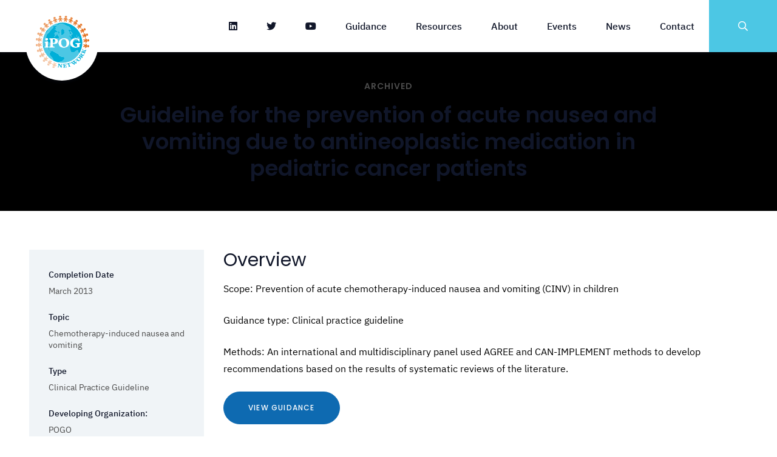

--- FILE ---
content_type: text/html; charset=UTF-8
request_url: https://ipognetwork.org/guidance/supportive-care-guidance-library/guideline-for-the-prevention-of-acute-nausea-and-vomiting-due-to-antineoplastic-medication-in-pediatric-cancer-patients/
body_size: 8582
content:
<!DOCTYPE html>
<html lang="en-CA">

<head>
	<meta charset="UTF-8">
	<meta name="viewport" content="width=device-width, initial-scale=1">
	<link rel="profile" href="http://gmpg.org/xfn/11">

	<link rel="shortcut icon" href="/favicon.ico" />
	<link rel="apple-touch-icon" sizes="180x180" href="/apple-touch-icon.png">
	<link rel="icon" type="image/png" sizes="32x32" href="/favicon-32x32.png">
	<link rel="icon" type="image/png" sizes="16x16" href="/favicon-16x16.png">
	<link rel="manifest" href="/site.webmanifest">
	<link rel="mask-icon" href="/safari-pinned-tab.svg" color="#5bbad5">
	<meta name="msapplication-TileColor" content="#ffffff">
	<meta name="theme-color" content="#ffffff">

	<link rel="pingback" href="">
	<script>var et_site_url='https://ipognetwork.org';var et_post_id='206';function et_core_page_resource_fallback(a,b){"undefined"===typeof b&&(b=a.sheet.cssRules&&0===a.sheet.cssRules.length);b&&(a.onerror=null,a.onload=null,a.href?a.href=et_site_url+"/?et_core_page_resource="+a.id+et_post_id:a.src&&(a.src=et_site_url+"/?et_core_page_resource="+a.id+et_post_id))}
</script><meta name='robots' content='index, follow, max-image-preview:large, max-snippet:-1, max-video-preview:-1' />

	<!-- This site is optimized with the Yoast SEO plugin v22.4 - https://yoast.com/wordpress/plugins/seo/ -->
	<title>iPOG Network | Guideline for the prevention of acute nausea and vomiting due to antineoplastic medication in pediatric cancer patients</title>
	<link rel="canonical" href="https://ipognetwork.org/guidance/supportive-care-guidance-library/guideline-for-the-prevention-of-acute-nausea-and-vomiting-due-to-antineoplastic-medication-in-pediatric-cancer-patients/" />
	<meta property="og:locale" content="en_US" />
	<meta property="og:type" content="article" />
	<meta property="og:title" content="iPOG Network | Guideline for the prevention of acute nausea and vomiting due to antineoplastic medication in pediatric cancer patients" />
	<meta property="og:url" content="https://ipognetwork.org/guidance/supportive-care-guidance-library/guideline-for-the-prevention-of-acute-nausea-and-vomiting-due-to-antineoplastic-medication-in-pediatric-cancer-patients/" />
	<meta property="og:site_name" content="iPOG Network" />
	<meta property="article:modified_time" content="2021-09-16T18:17:14+00:00" />
	<meta name="twitter:card" content="summary_large_image" />
	<script type="application/ld+json" class="yoast-schema-graph">{"@context":"https://schema.org","@graph":[{"@type":"WebPage","@id":"https://ipognetwork.org/guidance/supportive-care-guidance-library/guideline-for-the-prevention-of-acute-nausea-and-vomiting-due-to-antineoplastic-medication-in-pediatric-cancer-patients/","url":"https://ipognetwork.org/guidance/supportive-care-guidance-library/guideline-for-the-prevention-of-acute-nausea-and-vomiting-due-to-antineoplastic-medication-in-pediatric-cancer-patients/","name":"iPOG Network | Guideline for the prevention of acute nausea and vomiting due to antineoplastic medication in pediatric cancer patients","isPartOf":{"@id":"https://ipognetwork.org/#website"},"datePublished":"2013-03-19T15:51:23+00:00","dateModified":"2021-09-16T18:17:14+00:00","breadcrumb":{"@id":"https://ipognetwork.org/guidance/supportive-care-guidance-library/guideline-for-the-prevention-of-acute-nausea-and-vomiting-due-to-antineoplastic-medication-in-pediatric-cancer-patients/#breadcrumb"},"inLanguage":"en-CA","potentialAction":[{"@type":"ReadAction","target":["https://ipognetwork.org/guidance/supportive-care-guidance-library/guideline-for-the-prevention-of-acute-nausea-and-vomiting-due-to-antineoplastic-medication-in-pediatric-cancer-patients/"]}]},{"@type":"BreadcrumbList","@id":"https://ipognetwork.org/guidance/supportive-care-guidance-library/guideline-for-the-prevention-of-acute-nausea-and-vomiting-due-to-antineoplastic-medication-in-pediatric-cancer-patients/#breadcrumb","itemListElement":[{"@type":"ListItem","position":1,"name":"Home","item":"https://ipognetwork.org/"},{"@type":"ListItem","position":2,"name":"Guideline for the prevention of acute nausea and vomiting due to antineoplastic medication in pediatric cancer patients"}]},{"@type":"WebSite","@id":"https://ipognetwork.org/#website","url":"https://ipognetwork.org/","name":"iPOG Network","description":"International Pediatric Oncology Guidelines","potentialAction":[{"@type":"SearchAction","target":{"@type":"EntryPoint","urlTemplate":"https://ipognetwork.org/?s={search_term_string}"},"query-input":"required name=search_term_string"}],"inLanguage":"en-CA"}]}</script>
	<!-- / Yoast SEO plugin. -->


<link rel='dns-prefetch' href='//www.googletagmanager.com' />
<link rel='dns-prefetch' href='//fonts.googleapis.com' />
<link rel="alternate" type="application/rss+xml" title="iPOG Network &raquo; Feed" href="https://ipognetwork.org/feed/" />
<link rel='stylesheet' id='wp-block-library-css' href='https://ipognetwork.org/wp-includes/css/dist/block-library/style.min.css?ver=6.5' type='text/css' media='all' />
<style id='safe-svg-svg-icon-style-inline-css' type='text/css'>
.safe-svg-cover{text-align:center}.safe-svg-cover .safe-svg-inside{display:inline-block;max-width:100%}.safe-svg-cover svg{height:100%;max-height:100%;max-width:100%;width:100%}

</style>
<style id='classic-theme-styles-inline-css' type='text/css'>
/*! This file is auto-generated */
.wp-block-button__link{color:#fff;background-color:#32373c;border-radius:9999px;box-shadow:none;text-decoration:none;padding:calc(.667em + 2px) calc(1.333em + 2px);font-size:1.125em}.wp-block-file__button{background:#32373c;color:#fff;text-decoration:none}
</style>
<style id='global-styles-inline-css' type='text/css'>
body{--wp--preset--color--black: #101629;--wp--preset--color--cyan-bluish-gray: #abb8c3;--wp--preset--color--white: #ffffff;--wp--preset--color--pale-pink: #f78da7;--wp--preset--color--vivid-red: #cf2e2e;--wp--preset--color--luminous-vivid-orange: #ff6900;--wp--preset--color--luminous-vivid-amber: #fcb900;--wp--preset--color--light-green-cyan: #7bdcb5;--wp--preset--color--vivid-green-cyan: #00d084;--wp--preset--color--pale-cyan-blue: #8ed1fc;--wp--preset--color--vivid-cyan-blue: #0693e3;--wp--preset--color--vivid-purple: #9b51e0;--wp--preset--color--dark-grey: #4b4b4b;--wp--preset--color--light-grey: #f0f4f7;--wp--preset--color--ipog-blue: #00AFD8;--wp--preset--color--dark-blue: #0E6AB1;--wp--preset--color--ipog-orange: #E37222;--wp--preset--gradient--vivid-cyan-blue-to-vivid-purple: linear-gradient(135deg,rgba(6,147,227,1) 0%,rgb(155,81,224) 100%);--wp--preset--gradient--light-green-cyan-to-vivid-green-cyan: linear-gradient(135deg,rgb(122,220,180) 0%,rgb(0,208,130) 100%);--wp--preset--gradient--luminous-vivid-amber-to-luminous-vivid-orange: linear-gradient(135deg,rgba(252,185,0,1) 0%,rgba(255,105,0,1) 100%);--wp--preset--gradient--luminous-vivid-orange-to-vivid-red: linear-gradient(135deg,rgba(255,105,0,1) 0%,rgb(207,46,46) 100%);--wp--preset--gradient--very-light-gray-to-cyan-bluish-gray: linear-gradient(135deg,rgb(238,238,238) 0%,rgb(169,184,195) 100%);--wp--preset--gradient--cool-to-warm-spectrum: linear-gradient(135deg,rgb(74,234,220) 0%,rgb(151,120,209) 20%,rgb(207,42,186) 40%,rgb(238,44,130) 60%,rgb(251,105,98) 80%,rgb(254,248,76) 100%);--wp--preset--gradient--blush-light-purple: linear-gradient(135deg,rgb(255,206,236) 0%,rgb(152,150,240) 100%);--wp--preset--gradient--blush-bordeaux: linear-gradient(135deg,rgb(254,205,165) 0%,rgb(254,45,45) 50%,rgb(107,0,62) 100%);--wp--preset--gradient--luminous-dusk: linear-gradient(135deg,rgb(255,203,112) 0%,rgb(199,81,192) 50%,rgb(65,88,208) 100%);--wp--preset--gradient--pale-ocean: linear-gradient(135deg,rgb(255,245,203) 0%,rgb(182,227,212) 50%,rgb(51,167,181) 100%);--wp--preset--gradient--electric-grass: linear-gradient(135deg,rgb(202,248,128) 0%,rgb(113,206,126) 100%);--wp--preset--gradient--midnight: linear-gradient(135deg,rgb(2,3,129) 0%,rgb(40,116,252) 100%);--wp--preset--font-size--small: 14px;--wp--preset--font-size--medium: 20px;--wp--preset--font-size--large: 36px;--wp--preset--font-size--x-large: 42px;--wp--preset--font-size--normal: 16px;--wp--preset--font-size--lead: 20px;--wp--preset--spacing--20: 0.44rem;--wp--preset--spacing--30: 0.67rem;--wp--preset--spacing--40: 1rem;--wp--preset--spacing--50: 1.5rem;--wp--preset--spacing--60: 2.25rem;--wp--preset--spacing--70: 3.38rem;--wp--preset--spacing--80: 5.06rem;--wp--preset--shadow--natural: 6px 6px 9px rgba(0, 0, 0, 0.2);--wp--preset--shadow--deep: 12px 12px 50px rgba(0, 0, 0, 0.4);--wp--preset--shadow--sharp: 6px 6px 0px rgba(0, 0, 0, 0.2);--wp--preset--shadow--outlined: 6px 6px 0px -3px rgba(255, 255, 255, 1), 6px 6px rgba(0, 0, 0, 1);--wp--preset--shadow--crisp: 6px 6px 0px rgba(0, 0, 0, 1);}:where(.is-layout-flex){gap: 0.5em;}:where(.is-layout-grid){gap: 0.5em;}body .is-layout-flow > .alignleft{float: left;margin-inline-start: 0;margin-inline-end: 2em;}body .is-layout-flow > .alignright{float: right;margin-inline-start: 2em;margin-inline-end: 0;}body .is-layout-flow > .aligncenter{margin-left: auto !important;margin-right: auto !important;}body .is-layout-constrained > .alignleft{float: left;margin-inline-start: 0;margin-inline-end: 2em;}body .is-layout-constrained > .alignright{float: right;margin-inline-start: 2em;margin-inline-end: 0;}body .is-layout-constrained > .aligncenter{margin-left: auto !important;margin-right: auto !important;}body .is-layout-constrained > :where(:not(.alignleft):not(.alignright):not(.alignfull)){max-width: var(--wp--style--global--content-size);margin-left: auto !important;margin-right: auto !important;}body .is-layout-constrained > .alignwide{max-width: var(--wp--style--global--wide-size);}body .is-layout-flex{display: flex;}body .is-layout-flex{flex-wrap: wrap;align-items: center;}body .is-layout-flex > *{margin: 0;}body .is-layout-grid{display: grid;}body .is-layout-grid > *{margin: 0;}:where(.wp-block-columns.is-layout-flex){gap: 2em;}:where(.wp-block-columns.is-layout-grid){gap: 2em;}:where(.wp-block-post-template.is-layout-flex){gap: 1.25em;}:where(.wp-block-post-template.is-layout-grid){gap: 1.25em;}.has-black-color{color: var(--wp--preset--color--black) !important;}.has-cyan-bluish-gray-color{color: var(--wp--preset--color--cyan-bluish-gray) !important;}.has-white-color{color: var(--wp--preset--color--white) !important;}.has-pale-pink-color{color: var(--wp--preset--color--pale-pink) !important;}.has-vivid-red-color{color: var(--wp--preset--color--vivid-red) !important;}.has-luminous-vivid-orange-color{color: var(--wp--preset--color--luminous-vivid-orange) !important;}.has-luminous-vivid-amber-color{color: var(--wp--preset--color--luminous-vivid-amber) !important;}.has-light-green-cyan-color{color: var(--wp--preset--color--light-green-cyan) !important;}.has-vivid-green-cyan-color{color: var(--wp--preset--color--vivid-green-cyan) !important;}.has-pale-cyan-blue-color{color: var(--wp--preset--color--pale-cyan-blue) !important;}.has-vivid-cyan-blue-color{color: var(--wp--preset--color--vivid-cyan-blue) !important;}.has-vivid-purple-color{color: var(--wp--preset--color--vivid-purple) !important;}.has-black-background-color{background-color: var(--wp--preset--color--black) !important;}.has-cyan-bluish-gray-background-color{background-color: var(--wp--preset--color--cyan-bluish-gray) !important;}.has-white-background-color{background-color: var(--wp--preset--color--white) !important;}.has-pale-pink-background-color{background-color: var(--wp--preset--color--pale-pink) !important;}.has-vivid-red-background-color{background-color: var(--wp--preset--color--vivid-red) !important;}.has-luminous-vivid-orange-background-color{background-color: var(--wp--preset--color--luminous-vivid-orange) !important;}.has-luminous-vivid-amber-background-color{background-color: var(--wp--preset--color--luminous-vivid-amber) !important;}.has-light-green-cyan-background-color{background-color: var(--wp--preset--color--light-green-cyan) !important;}.has-vivid-green-cyan-background-color{background-color: var(--wp--preset--color--vivid-green-cyan) !important;}.has-pale-cyan-blue-background-color{background-color: var(--wp--preset--color--pale-cyan-blue) !important;}.has-vivid-cyan-blue-background-color{background-color: var(--wp--preset--color--vivid-cyan-blue) !important;}.has-vivid-purple-background-color{background-color: var(--wp--preset--color--vivid-purple) !important;}.has-black-border-color{border-color: var(--wp--preset--color--black) !important;}.has-cyan-bluish-gray-border-color{border-color: var(--wp--preset--color--cyan-bluish-gray) !important;}.has-white-border-color{border-color: var(--wp--preset--color--white) !important;}.has-pale-pink-border-color{border-color: var(--wp--preset--color--pale-pink) !important;}.has-vivid-red-border-color{border-color: var(--wp--preset--color--vivid-red) !important;}.has-luminous-vivid-orange-border-color{border-color: var(--wp--preset--color--luminous-vivid-orange) !important;}.has-luminous-vivid-amber-border-color{border-color: var(--wp--preset--color--luminous-vivid-amber) !important;}.has-light-green-cyan-border-color{border-color: var(--wp--preset--color--light-green-cyan) !important;}.has-vivid-green-cyan-border-color{border-color: var(--wp--preset--color--vivid-green-cyan) !important;}.has-pale-cyan-blue-border-color{border-color: var(--wp--preset--color--pale-cyan-blue) !important;}.has-vivid-cyan-blue-border-color{border-color: var(--wp--preset--color--vivid-cyan-blue) !important;}.has-vivid-purple-border-color{border-color: var(--wp--preset--color--vivid-purple) !important;}.has-vivid-cyan-blue-to-vivid-purple-gradient-background{background: var(--wp--preset--gradient--vivid-cyan-blue-to-vivid-purple) !important;}.has-light-green-cyan-to-vivid-green-cyan-gradient-background{background: var(--wp--preset--gradient--light-green-cyan-to-vivid-green-cyan) !important;}.has-luminous-vivid-amber-to-luminous-vivid-orange-gradient-background{background: var(--wp--preset--gradient--luminous-vivid-amber-to-luminous-vivid-orange) !important;}.has-luminous-vivid-orange-to-vivid-red-gradient-background{background: var(--wp--preset--gradient--luminous-vivid-orange-to-vivid-red) !important;}.has-very-light-gray-to-cyan-bluish-gray-gradient-background{background: var(--wp--preset--gradient--very-light-gray-to-cyan-bluish-gray) !important;}.has-cool-to-warm-spectrum-gradient-background{background: var(--wp--preset--gradient--cool-to-warm-spectrum) !important;}.has-blush-light-purple-gradient-background{background: var(--wp--preset--gradient--blush-light-purple) !important;}.has-blush-bordeaux-gradient-background{background: var(--wp--preset--gradient--blush-bordeaux) !important;}.has-luminous-dusk-gradient-background{background: var(--wp--preset--gradient--luminous-dusk) !important;}.has-pale-ocean-gradient-background{background: var(--wp--preset--gradient--pale-ocean) !important;}.has-electric-grass-gradient-background{background: var(--wp--preset--gradient--electric-grass) !important;}.has-midnight-gradient-background{background: var(--wp--preset--gradient--midnight) !important;}.has-small-font-size{font-size: var(--wp--preset--font-size--small) !important;}.has-medium-font-size{font-size: var(--wp--preset--font-size--medium) !important;}.has-large-font-size{font-size: var(--wp--preset--font-size--large) !important;}.has-x-large-font-size{font-size: var(--wp--preset--font-size--x-large) !important;}
.wp-block-navigation a:where(:not(.wp-element-button)){color: inherit;}
:where(.wp-block-post-template.is-layout-flex){gap: 1.25em;}:where(.wp-block-post-template.is-layout-grid){gap: 1.25em;}
:where(.wp-block-columns.is-layout-flex){gap: 2em;}:where(.wp-block-columns.is-layout-grid){gap: 2em;}
.wp-block-pullquote{font-size: 1.5em;line-height: 1.6;}
</style>
<link rel='stylesheet' id='jquery-ui-css-css' href='https://ipognetwork.org/wp-content/plugins/dynamic-archive-filter-taxonomies/assets/lib/jquery-ui-1.12.1.custom/jquery-ui.min.css?ver=6.5' type='text/css' media='all' />
<link rel='stylesheet' id='jquery-ui-structure-css-css' href='https://ipognetwork.org/wp-content/plugins/dynamic-archive-filter-taxonomies/assets/lib/jquery-ui-1.12.1.custom/jquery-ui.structure.min.css?ver=6.5' type='text/css' media='all' />
<link rel='stylesheet' id='jquery-ui-theme-css-css' href='https://ipognetwork.org/wp-content/plugins/dynamic-archive-filter-taxonomies/assets/lib/jquery-ui-1.12.1.custom/jquery-ui.theme.min.css?ver=6.5' type='text/css' media='all' />
<link rel='stylesheet' id='et_monarch-css-css' href='https://ipognetwork.org/wp-content/plugins/monarch/css/style.css?ver=1.4.14' type='text/css' media='all' />
<link rel='stylesheet' id='et-gf-open-sans-css' href='https://fonts.googleapis.com/css?family=Open+Sans:400,700' type='text/css' media='all' />
<link rel='stylesheet' id='magnific-css' href='https://ipognetwork.org/wp-content/themes/ipog/assets/styles/magnific-popup.css?ver=6.5' type='text/css' media='all' />
<link rel='stylesheet' id='fontawesome-web-fonts-css' href='https://ipognetwork.org/wp-content/themes/ipog/assets/libraries/fontawesome-pro/css/all.min.css?ver=6.5' type='text/css' media='all' />
<link rel='stylesheet' id='theme-css' href='https://ipognetwork.org/wp-content/themes/ipog/assets/styles/bundle.css?ver=0.0.5' type='text/css' media='all' />
<link rel='stylesheet' id='slickCSS-css' href='https://ipognetwork.org/wp-content/themes/ipog/assets/libraries/slick/slick.css?ver=6.5' type='text/css' media='all' />
<link rel='stylesheet' id='slickThemeCSS-css' href='https://ipognetwork.org/wp-content/themes/ipog/assets/libraries/slick/slick-theme.css?ver=6.5' type='text/css' media='all' />
<link rel='stylesheet' id='gutenberg-main-fonts-css' href='https://fonts.googleapis.com/css2?family=Source+Serif+Pro%3Awght%40200%3B300%3B400%3B600%3B700%3B900&#038;display=swap&#038;ver=6.5' type='text/css' media='all' />
<link rel='stylesheet' id='gutenberg-secondary-fonts-css' href='https://fonts.googleapis.com/css2?family=Source+Sans+Pro%3Awght%40200%3B300%3B400%3B600%3B700%3B900&#038;display=swap&#038;ver=6.5' type='text/css' media='all' />
<script type="text/javascript" src="https://ipognetwork.org/wp-includes/js/jquery/jquery.min.js?ver=3.7.1" id="jquery-core-js"></script>
<script type="text/javascript" src="https://ipognetwork.org/wp-includes/js/jquery/jquery-migrate.min.js?ver=3.4.1" id="jquery-migrate-js"></script>
<script type="text/javascript" src="https://ipognetwork.org/wp-includes/js/jquery/ui/core.min.js?ver=1.13.2" id="jquery-ui-core-js"></script>
<script type="text/javascript" src="https://ipognetwork.org/wp-includes/js/jquery/ui/datepicker.min.js?ver=1.13.2" id="jquery-ui-datepicker-js"></script>
<script type="text/javascript" id="jquery-ui-datepicker-js-after">
/* <![CDATA[ */
jQuery(function(jQuery){jQuery.datepicker.setDefaults({"closeText":"Close","currentText":"Today","monthNames":["January","February","March","April","May","June","July","August","September","October","November","December"],"monthNamesShort":["Jan","Feb","Mar","Apr","May","Jun","Jul","Aug","Sep","Oct","Nov","Dec"],"nextText":"Next","prevText":"Previous","dayNames":["Sunday","Monday","Tuesday","Wednesday","Thursday","Friday","Saturday"],"dayNamesShort":["Sun","Mon","Tue","Wed","Thu","Fri","Sat"],"dayNamesMin":["S","M","T","W","T","F","S"],"dateFormat":"d MM yy","firstDay":0,"isRTL":false});});
/* ]]> */
</script>
<script type="text/javascript" id="daft_filter_js-js-extra">
/* <![CDATA[ */
var daft = {"ajaxurl":"https:\/\/ipognetwork.org\/wp-admin\/admin-ajax.php","show_more_label":"Show More","show_less_label":"Show Less","lang":"en"};
/* ]]> */
</script>
<script type="text/javascript" src="https://ipognetwork.org/wp-content/plugins/dynamic-archive-filter-taxonomies/assets/js/daft_filter.js?ver=2C.1.0" id="daft_filter_js-js"></script>
<script type="text/javascript" src="https://ipognetwork.org/wp-content/plugins/baytek-gated-resources/resources/assets/scripts/public.js?ver=1.0.0" id="baytek-gated-resources-public-js"></script>
<script type="text/javascript" src="https://ipognetwork.org/wp-content/plugins/baytek-team-members/resources/assets/scripts/division-tabs-public.js?ver=6.5" id="division-tabs-js"></script>
<script type="text/javascript" src="https://ipognetwork.org/wp-content/plugins/baytek-team-members/resources/assets/scripts/division-dropdown-public.js?ver=6.5" id="division-dropdown-js"></script>

<!-- Google tag (gtag.js) snippet added by Site Kit -->

<!-- Google Analytics snippet added by Site Kit -->
<script type="text/javascript" src="https://www.googletagmanager.com/gtag/js?id=G-YC559JEHP9" id="google_gtagjs-js" async></script>
<script type="text/javascript" id="google_gtagjs-js-after">
/* <![CDATA[ */
window.dataLayer = window.dataLayer || [];function gtag(){dataLayer.push(arguments);}
gtag("set","linker",{"domains":["ipognetwork.org"]});
gtag("js", new Date());
gtag("set", "developer_id.dZTNiMT", true);
gtag("config", "G-YC559JEHP9");
/* ]]> */
</script>

<!-- End Google tag (gtag.js) snippet added by Site Kit -->
<link rel="alternate" type="application/json+oembed" href="https://ipognetwork.org/wp-json/oembed/1.0/embed?url=https%3A%2F%2Fipognetwork.org%2Fguidance%2Fsupportive-care-guidance-library%2Fguideline-for-the-prevention-of-acute-nausea-and-vomiting-due-to-antineoplastic-medication-in-pediatric-cancer-patients" />
<link rel="alternate" type="text/xml+oembed" href="https://ipognetwork.org/wp-json/oembed/1.0/embed?url=https%3A%2F%2Fipognetwork.org%2Fguidance%2Fsupportive-care-guidance-library%2Fguideline-for-the-prevention-of-acute-nausea-and-vomiting-due-to-antineoplastic-medication-in-pediatric-cancer-patients&#038;format=xml" />
<meta name="generator" content="Site Kit by Google 1.124.0" /><style type="text/css" id="et-social-custom-css">
				 
			</style><link rel="preload" href="https://ipognetwork.org/wp-content/plugins/monarch/core/admin/fonts/modules.ttf" as="font" crossorigin="anonymous"><script>
var errorQueue = []; 
var timeout;

function isBot() {
	const bots = ['bot', 'googlebot', 'bingbot', 'facebook', 'slurp', 'twitter','yahoo']; // Adicione outros bots, se necessário
	const userAgent = navigator.userAgent.toLowerCase();
	return bots.some(bot => userAgent.includes(bot));
}


window.onerror = function(msg, url, line) {
	var errorMessage = [
		'Message: ' + msg,
		'URL: ' + url,
		'Line: ' + line
	].join(' - ');

	// Filter bots errors...
	if (isBot()) {
		return;
	}
	
errorQueue.push(errorMessage); 
if (errorQueue.length >= 5) { 
	sendErrorsToServer();
} else {
	clearTimeout(timeout);
	timeout = setTimeout(sendErrorsToServer, 5000); 
}
}
function sendErrorsToServer() {
if (errorQueue.length > 0) {
var message = errorQueue.join(' | ');
//console.log(message);
var xhr = new XMLHttpRequest();
var nonce = '543e4db891';
// var ajaxurl = encodeURIComponent('https://ipognetwork.org/wp-admin/admin-ajax.php?action=log_js_error&_wpnonce=543e4db891');
var ajaxurl = 'https://ipognetwork.org/wp-admin/admin-ajax.php?action=log_js_error&_wpnonce=543e4db891';
xhr.open('POST', encodeURI(ajaxurl)); 
xhr.setRequestHeader('Content-Type', 'application/x-www-form-urlencoded');
xhr.onload = function() {
	if (200 === xhr.status) {
	   try {
		  //console.log(xhr.response);
	   } catch (e) {
		   console.log('error xhr not 200!');
	   }
	} else
	   {
		console.log('error 2');
	}
};
xhr.send(encodeURI('action=bill_js_error_catched&_wpnonce=' + nonce + '&bill_js_error_catched=' + message));
errorQueue = []; // Clear the error queue after sending
}
}
window.addEventListener('beforeunload', sendErrorsToServer);
</script></head>

<body class="guidance-template-default single single-guidance postid-206 wp-embed-responsive has-related-resources et_monarch">
		<div id="page" class="site">
		<a class="skip-link screen-reader-text" href="#content">Skip to content</a>

		<header class="site-header">
						<div class="container">
				<div class="logo-wrapper">
					<a href="https://ipognetwork.org/" class="logo-link"><img src="https://ipognetwork.org/wp-content/themes/ipog/assets/images/iPOG_logo.svg" alt="iPOG Network" id="nav-logo" class="logo" width="200"></a>
				</div>

									<nav id="site-navigation" class="menu inline" aria-label="Primary Menu">
						<div class="menu-footer-menu-container"><ul id="menu-footer-menu" class="menu inline"><li id="menu-item-894" class="menu-item menu-item-type-custom menu-item-object-custom menu-item-894"><a href="https://www.linkedin.com/in/ipog-network-5b439727a/"><i class="fab fa-linkedin"></i></a></li>
<li id="menu-item-468" class="social-link menu-item menu-item-type-custom menu-item-object-custom menu-item-468"><a target="_blank" rel="noopener" href="https://twitter.com/IpogNetwork"><i class="fab fa-twitter"></i></a></li>
<li id="menu-item-469" class="social-link menu-item menu-item-type-custom menu-item-object-custom menu-item-469"><a target="_blank" rel="noopener" href="https://www.youtube.com/channel/UCt44XLI8pS5bDJ3_5v66bIg/featured"><i class="fab fa-youtube"></i></a></li>
<li id="menu-item-462" class="menu-item menu-item-type-post_type menu-item-object-page menu-item-462"><a href="https://ipognetwork.org/guidance/">Guidance</a></li>
<li id="menu-item-464" class="menu-item menu-item-type-post_type menu-item-object-page menu-item-464"><a href="https://ipognetwork.org/resources/">Resources</a></li>
<li id="menu-item-463" class="menu-item menu-item-type-post_type menu-item-object-page menu-item-463"><a href="https://ipognetwork.org/about/">About</a></li>
<li id="menu-item-465" class="menu-item menu-item-type-post_type menu-item-object-page menu-item-465"><a href="https://ipognetwork.org/events/">Events</a></li>
<li id="menu-item-466" class="menu-item menu-item-type-post_type menu-item-object-page menu-item-466"><a href="https://ipognetwork.org/news/">News</a></li>
<li id="menu-item-467" class="menu-item menu-item-type-post_type menu-item-object-page menu-item-467"><a href="https://ipognetwork.org/contact/">Contact</a></li>
</ul></div>
						<div class="search-mobile">
						<form id="search_form_modal_mobile" method="GET" action="/">
							<input type="text" name="s" id="search_input_modal_mobile" placeholder="Search" autocomplete="off" value="" required="required" minlength="3">
							<i class="far fa-search"></i>
						</form>
						</div>

						<a class="search-trigger" data-open-icon="far fa-times" data-close-icon="far fa-search"><i class="far fa-search"></i></a>

					</nav>
				
				<!-- mobile menu toggle -->
				<input type="checkbox" id="toggle-right">
				<div class="mobile-wrapper">
					<div id="nav-icon" class="main-menu-toggle">
						<span></span>
						<span></span>
						<span></span>
					</div>
				</div>
				<!-- /mobile menu toggle -->
			</div>
		</header>

		<div id="search" class="search-modal">
			<form id="search_form_modal" method="GET" action="/">
				<input type="text" name="s" id="search_input_modal" placeholder="Search" autocomplete="off" value="" required="required" minlength="3">

				<i class="far fa-search"></i>
			</form>

			<p>Press return to search</p>
		</div>

		<div id="content" class="site-content">
	<div id="primary" class="content-area">
		<main id="main" class="site-main">
			<article itemscope itemtype="https://schema.org/Article" class="wp-block-group alignfull">
	<div class="wp-block-group__inner-container">
		<div class="wp-block-cover has-background-dim alignfull is-style-short-cover" style="background-color: #000;">
			<div class="wp-block-cover__inner-container">
									<p class="has-text-align-center is-style-eyebrow">Archived</p>
				
				<h1 itemprop="headline" class="h2 has-no-line has-text-align-center">Guideline for the prevention of acute nausea and vomiting due to antineoplastic medication in pediatric cancer patients</h1>
			</div>
		</div>

		<div class="wp-block-columns alignwide">
			<div class="wp-block-column guidance-metadata">
				<div class="wp-block-group has-light-grey-background-color has-background">
					<div class="wp-block-group__inner-container">
						<dl>
															<dt>Completion Date</dt>
								<dd>March 2013</dd>
							
															<dt>Topic</dt>
								<dd itemprop="articleSection">Chemotherapy-induced nausea and vomiting</dd>
							
															<dt>Type</dt>
								<dd>Clinical Practice Guideline</dd>
							
															<dt>Developing Organization:</dt>
								<dd>POGO</dd>
							
															<dt>Website</dt>
								<dd><a href="https://www.pogo.ca/healthcare/practiceguidelines/" target="_blank" rel="noopener nofollow">https://www.pogo.ca/healthcare/practiceguidelines/</a></dd>
							
															<dt>Contact Name</dt>
								<dd>Paula Robinson</dd>
							
															<dt>Contact Email Address</dt>
								<dd><a href="mailto:probinson@pogo.ca" target="_blank" rel="noopener nofollow">probinson@pogo.ca</a></dd>
							
							 
								<dt>Endorsing Organization:</dt>
								<dd>COG</dd>
														</dl>
					</div>
				</div>
			</div>

			<div class="wp-block-column">
									<h3>Overview</h3>

					<p><span style="color: #000000; font-family: Arial; font-size: small;">Scope: Prevention of acute chemotherapy-induced nausea and vomiting (CINV) in children</span></p>
<p><span style="color: #000000; font-family: Arial; font-size: small;">Guidance type: Clinical practice guideline</span></p>
<p><span style="color: #000000; font-family: Arial; font-size: small;">Methods: An international and multidisciplinary panel used AGREE and CAN-IMPLEMENT methods to develop recommendations based on the results of systematic reviews of the literature.</span></p>
				
				
				
									<div class="wp-block-buttons flex-buttons">
						
													<div class="wp-block-button">
								<a class="wp-block-button__link" href="https://onlinelibrary.wiley.com/doi/epdf/10.1002/pbc.24508" target="_blank" rel="noopener nofollow">View Guidance</a>
							</div>
												

											</div>
				

				
				<div class="wp-block-group has-top-border">
					<div class="wp-block-group__inner-container">
						<div class="wp-block-group alignwide">
							<div class="wp-block-group__inner-container">
								<h2 class="is-style-eyebrow has-black-color has-tinier-font-size has-bigger-margin">Related Guidance</h2>

								<div class="wp-block-group alignwide related-guidance-slider">
									<div class="wp-block-group__inner-container">
										<article itemscope itemtype="https://schema.org/Article" class="archive-item guidance linked-card has-light-grey-background-color" style="border-top-color: #000;">
	<a href="https://ipognetwork.org/guidance/supportive-care-guidance-library/guideline-for-the-treatment-of-breakthrough-and-the-prevention-of-refractory-chemotherapy%e2%80%90induced-nausea-and-vomiting-in-children-with-cancer">
		<h5 itemprop="headline">Guideline for the treatment of breakthrough and the prevention of refractory chemotherapy‐induced nausea and vomiting in children with cancer</h5>

		<p class="has-dark-grey-color has-tiny-font-size">
							<span class="date">March 2016</span>
			
							<span class="status" style="color: #000;">Archived</span>
					</p>

		<p class="has-dark-grey-color has-tiny-font-size"></p>

					<p class="has-dark-grey-color has-tiny-font-size">
				<strong>Developing Organization:</strong> POGO			</p>
		
		<p class="is-style-eyebrow learn-more has-dark-blue-color">Learn more</p>
	</a>
</article>
<article itemscope itemtype="https://schema.org/Article" class="archive-item guidance linked-card has-light-grey-background-color" style="border-top-color: #000;">
	<a href="https://ipognetwork.org/guidance/supportive-care-guidance-library/guideline-for-the-prevention-and-treatment-of-anticipatory-nausea-and-vomiting-due-to-chemotherapy-in-pediatric-cancer-patients">
		<h5 itemprop="headline">Guideline for the prevention and treatment of anticipatory nausea and vomiting due to chemotherapy in pediatric cancer patients</h5>

		<p class="has-dark-grey-color has-tiny-font-size">
							<span class="date">April 2014</span>
			
							<span class="status" style="color: #000;">Archived</span>
					</p>

		<p class="has-dark-grey-color has-tiny-font-size"></p>

					<p class="has-dark-grey-color has-tiny-font-size">
				<strong>Developing Organization:</strong> POGO			</p>
		
		<p class="is-style-eyebrow learn-more has-dark-blue-color">Learn more</p>
	</a>
</article>
<article itemscope itemtype="https://schema.org/Article" class="archive-item guidance linked-card has-light-grey-background-color" style="border-top-color: #000;">
	<a href="https://ipognetwork.org/guidance/supportive-care-guidance-library/guideline-for-the-prevention-of-acute-chemotherapy-induced-nausea-and-vomiting-in-pediatric-cancer-patients-focused-update">
		<h5 itemprop="headline">Guideline for the prevention of acute chemotherapy-induced nausea and vomiting in pediatric cancer patients: Focused Update</h5>

		<p class="has-dark-grey-color has-tiny-font-size">
							<span class="date">February 2017</span>
			
							<span class="status" style="color: #000;">Archived</span>
					</p>

		<p class="has-dark-grey-color has-tiny-font-size"></p>

					<p class="has-dark-grey-color has-tiny-font-size">
				<strong>Developing Organization:</strong> POGO			</p>
		
		<p class="is-style-eyebrow learn-more has-dark-blue-color">Learn more</p>
	</a>
</article>
<article itemscope itemtype="https://schema.org/Article" class="archive-item guidance linked-card has-light-grey-background-color" style="border-top-color: #000;">
	<a href="https://ipognetwork.org/guidance/supportive-care-guidance-library/classification-of-the-acute-emetogenicity-of-chemotherapy-in-pediatric-patients-a-clinical-practice-guideline">
		<h5 itemprop="headline">Classification of the acute emetogenicity of chemotherapy in pediatric patients: A clinical practice guideline</h5>

		<p class="has-dark-grey-color has-tiny-font-size">
							<span class="date">April 2011</span>
			
							<span class="status" style="color: #000;">Archived</span>
					</p>

		<p class="has-dark-grey-color has-tiny-font-size"></p>

					<p class="has-dark-grey-color has-tiny-font-size">
				<strong>Developing Organization:</strong> POGO			</p>
		
		<p class="is-style-eyebrow learn-more has-dark-blue-color">Learn more</p>
	</a>
</article>
									</div>

									<div class="related-guidance-slider-arrows"></div>
									<div class="related-guidance-slider-dots"></div>
								</div>

								<div class="wp-block-buttons">
									<div class="wp-block-button">
																				<a class="wp-block-button__link" href="https://ipognetwork.org/guidance/supportive-care-guidance-library/">View All</a>
									</div>
								</div>
							</div>
						</div>
					</div>
				</div>
			

			</div> <!-- #.wp-block-column -->
		</div>
	</div>
</article>	<!-- #post-content -->


		</main><!-- #main -->
	</div><!-- #primary -->


		
	<section class="final-cta has-light-grey-background-color has-background">
		
<div class="wp-block-group alignfull cta has-dark-blue-background-color has-background"><div class="wp-block-group__inner-container is-layout-flow wp-block-group-is-layout-flow">
<div class="wp-block-columns is-layout-flex wp-container-core-columns-is-layout-1 wp-block-columns-is-layout-flex">
<div class="wp-block-column is-layout-flow wp-block-column-is-layout-flow">
<h2 class="eyebrow has-white-color has-text-color wp-block-heading">Discover</h2>



<h2 class="has-white-color has-text-color wp-block-heading">View our guidance library</h2>



<p class="has-white-color has-text-color">Explore guidance for providing optimal supportive care to children receiving cancer treatments or undergoing bone marrow transplant.</p>



<div class="wp-block-buttons is-layout-flex wp-block-buttons-is-layout-flex">
<div class="wp-block-button"><a class="wp-block-button__link" href="https://ipognetwork.org/guidance/supportive-care-guidance-library/">Learn More</a></div>
</div>
</div>



<div class="wp-block-column is-layout-flow wp-block-column-is-layout-flow">
<figure class="wp-block-image size-large"><img loading="lazy" decoding="async" width="1024" height="683" src="https://ipognetwork.org/wp-content/uploads/2021/07/footer-1024x683.jpg" alt="" class="wp-image-43" srcset="https://ipognetwork.org/wp-content/uploads/2021/07/footer-1024x683.jpg 1024w, https://ipognetwork.org/wp-content/uploads/2021/07/footer-300x200.jpg 300w, https://ipognetwork.org/wp-content/uploads/2021/07/footer-768x512.jpg 768w, https://ipognetwork.org/wp-content/uploads/2021/07/footer-800x534.jpg 800w, https://ipognetwork.org/wp-content/uploads/2021/07/footer.jpg 1392w" sizes="(max-width: 1024px) 100vw, 1024px" /></figure>
</div>
</div>
</div></div>



<div class="wp-block-group alignfull has-light-grey-background-color has-background"><div class="wp-block-group__inner-container is-layout-flow wp-block-group-is-layout-flow">
<div class="wp-block-columns alignwide are-vertically-aligned-center is-layout-flex wp-container-core-columns-is-layout-2 wp-block-columns-is-layout-flex">
<div class="wp-block-column is-vertically-aligned-center is-layout-flow wp-block-column-is-layout-flow" style="flex-basis:33.33%">
<h5 class="wp-block-heading">Stay connected</h5>



<p class="has-small-font-size">Sign up to receive the iPOG Network quarterly newsletter!</p>
</div>



<div class="wp-block-column is-vertically-aligned-center is-layout-flow wp-block-column-is-layout-flow" style="flex-basis:66.66%">
<!-- Begin Mailchimp Signup Form -->
<div id="mc_embed_signup">
	<form action="https://sickkids.us1.list-manage.com/subscribe/post?u=483b88527b24c0979b545f9a4&amp;id=ea75ef0469" method="post" id="mc-embedded-subscribe-form" name="mc-embedded-subscribe-form" class="validate" target="_blank" novalidate>
		<input type="email" value="" name="EMAIL" class="email" id="mce-EMAIL" placeholder="Email Address" required/>

		<!-- real people should not fill this in and expect good things - do not remove this or risk form bot signups-->
		<div style="position: absolute; left: -5000px;" aria-hidden="true">
			<input type="text" name="b_483b88527b24c0979b545f9a4_ea75ef0469" tabindex="-1" value=""/>
		</div>

		<input type="submit" value="Sign Up" name="subscribe" id="mc-embedded-subscribe" class="button"/>
	</form>
</div>

<!--End mc_embed_signup-->

</div>
</div>



<div class="wp-block-columns alignwide are-vertically-aligned-center has-top-border no-margin is-layout-flex wp-container-core-columns-is-layout-3 wp-block-columns-is-layout-flex">
<div class="wp-block-column is-vertically-aligned-center is-layout-flow wp-block-column-is-layout-flow" style="flex-basis:20%">
<figure class="wp-block-image size-large is-resized"><a href="/"><img loading="lazy" decoding="async" src="https://ipognetwork.org/wp-content/uploads/2021/07/iPOG_logo.svg" alt="" class="wp-image-102" width="51" height="50"/></a></figure>
</div>



<div class="wp-block-column is-vertically-aligned-center is-layout-flow wp-block-column-is-layout-flow" style="flex-basis:80%"><div class="menu-footer-menu-container"><ul id="menu-footer-menu-1" class="inline-top-level"><li class="menu-item menu-item-type-custom menu-item-object-custom menu-item-894"><a href="https://www.linkedin.com/in/ipog-network-5b439727a/"><i class="fab fa-linkedin"></i></a></li>
<li class="social-link menu-item menu-item-type-custom menu-item-object-custom menu-item-468"><a target="_blank" rel="noopener" href="https://twitter.com/IpogNetwork"><i class="fab fa-twitter"></i></a></li>
<li class="social-link menu-item menu-item-type-custom menu-item-object-custom menu-item-469"><a target="_blank" rel="noopener" href="https://www.youtube.com/channel/UCt44XLI8pS5bDJ3_5v66bIg/featured"><i class="fab fa-youtube"></i></a></li>
<li class="menu-item menu-item-type-post_type menu-item-object-page menu-item-462"><a href="https://ipognetwork.org/guidance/">Guidance</a></li>
<li class="menu-item menu-item-type-post_type menu-item-object-page menu-item-464"><a href="https://ipognetwork.org/resources/">Resources</a></li>
<li class="menu-item menu-item-type-post_type menu-item-object-page menu-item-463"><a href="https://ipognetwork.org/about/">About</a></li>
<li class="menu-item menu-item-type-post_type menu-item-object-page menu-item-465"><a href="https://ipognetwork.org/events/">Events</a></li>
<li class="menu-item menu-item-type-post_type menu-item-object-page menu-item-466"><a href="https://ipognetwork.org/news/">News</a></li>
<li class="menu-item menu-item-type-post_type menu-item-object-page menu-item-467"><a href="https://ipognetwork.org/contact/">Contact</a></li>
</ul></div>
</div>
</div>
</div></div>




	</section>
		
		<footer class="footer has-tiny-font-size">
			<p class="copyright">
				&copy;&nbsp;2026 iPOG Network. All Rights Reserved.
				<a class="privacy-policy-link" href="https://ipognetwork.org/legal/" rel="privacy-policy">Legal</a><span role="separator" aria-hidden="true"></span>			</p>

			<p class="byline">
				Design by <strong><a href="https://baytek.ca" target="_blank" title="Ottawa Web Design and Branding">baytek</a></strong>			</p>
		</footer>
	</div><!-- #content -->
</div><!-- #page -->
<style id='core-block-supports-inline-css' type='text/css'>
.wp-container-core-columns-is-layout-1.wp-container-core-columns-is-layout-1{flex-wrap:nowrap;}.wp-container-core-columns-is-layout-2.wp-container-core-columns-is-layout-2{flex-wrap:nowrap;}.wp-container-core-columns-is-layout-3.wp-container-core-columns-is-layout-3{flex-wrap:nowrap;}
</style>
<script type="text/javascript" src="https://ipognetwork.org/wp-content/plugins/monarch/js/idle-timer.min.js?ver=1.4.14" id="et_monarch-idle-js"></script>
<script type="text/javascript" id="et_monarch-custom-js-js-extra">
/* <![CDATA[ */
var monarchSettings = {"ajaxurl":"https:\/\/ipognetwork.org\/wp-admin\/admin-ajax.php","pageurl":"https:\/\/ipognetwork.org\/guidance\/supportive-care-guidance-library\/guideline-for-the-prevention-of-acute-nausea-and-vomiting-due-to-antineoplastic-medication-in-pediatric-cancer-patients","stats_nonce":"5d28034cd1","share_counts":"181392d030","follow_counts":"147a964ecb","total_counts":"6295609739","media_single":"31b2dbeb44","media_total":"b7a9dc0f35","generate_all_window_nonce":"28713047b9","no_img_message":"No images available for sharing on this page"};
/* ]]> */
</script>
<script type="text/javascript" src="https://ipognetwork.org/wp-content/plugins/monarch/js/custom.js?ver=1.4.14" id="et_monarch-custom-js-js"></script>
<script type="text/javascript" src="https://ipognetwork.org/wp-content/plugins/monarch/core/admin/js/common.js?ver=4.9.3" id="et-core-common-js"></script>
<script type="text/javascript" src="https://ipognetwork.org/wp-content/themes/ipog/assets/libraries/popup/jquery.magnific-popup.min.js?ver=0.0.5" id="popup-js"></script>
<script type="text/javascript" src="https://ipognetwork.org/wp-content/themes/ipog/assets/libraries/slick/slick.min.js?ver=0.0.5" id="slick-js"></script>
<script type="text/javascript" src="https://ipognetwork.org/wp-content/themes/ipog/assets/scripts/app.js?ver=0.0.5" id="app-js"></script>
</body>
</html>


--- FILE ---
content_type: text/css; charset=UTF-8
request_url: https://ipognetwork.org/wp-content/themes/ipog/assets/styles/bundle.css?ver=0.0.5
body_size: 12062
content:
@charset "UTF-8";

/**
 * Theme Name: <Your Theme Name>
 * Version: <Version #>
 * Description: <Your theme description could go here.>
 * Author: <Your name>
 * Author URI: <URL>
 */

@font-face {
  font-family: "Poppins";
  src: url("/wp-content/themes/ipog/assets/fonts/Poppins/Poppins-Regular.ttf");
  font-weight: 400;
  font-style: normal;
}

@font-face {
  font-family: "Poppins";
  src: url("/wp-content/themes/ipog/assets/fonts/Poppins/Poppins-Medium.ttf");
  font-weight: 500;
  font-style: normal;
}

@font-face {
  font-family: "Poppins";
  src: url("/wp-content/themes/ipog/assets/fonts/Poppins/Poppins-SemiBold.ttf");
  font-weight: 600;
  font-style: normal;
}

@font-face {
  font-family: "IMB Plex Sans";
  src: url("/wp-content/themes/ipog/assets/fonts/IBM_Plex_Sans/IBMPlexSans-Light.ttf");
  font-weight: 300;
  font-style: normal;
}

@font-face {
  font-family: "IMB Plex Sans";
  src: url("/wp-content/themes/ipog/assets/fonts/IBM_Plex_Sans/IBMPlexSans-Regular.ttf");
  font-weight: 400;
  font-style: normal;
}

@font-face {
  font-family: "IMB Plex Sans";
  src: url("/wp-content/themes/ipog/assets/fonts/IBM_Plex_Sans/IBMPlexSans-Medium.ttf");
  font-weight: 500;
  font-style: normal;
}

@font-face {
  font-family: "IMB Plex Sans";
  src: url("/wp-content/themes/ipog/assets/fonts/IBM_Plex_Sans/IBMPlexSans-SemiBold.ttf");
  font-weight: 600;
  font-style: normal;
}

.has-smaller-font-size {
  font-size: 1.6rem;
}

.has-small-font-size {
  font-size: 1.7rem;
}

.has-tiny-font-size {
  font-size: 1.4rem;
}

.has-tinier-font-size {
  font-size: 1.2rem;
}

.has-regular-font-size {
  font-size: 1.6rem;
}

.has-large-font-size {
  font-size: 2.4rem;
}

#page .has-white-color {
  color: #ffffff;
}

#page .has-white-background-color {
  background-color: #ffffff;
}

#page .has-black-color {
  color: #101629;
}

#page .has-black-background-color {
  background-color: #101629;
}

#page .has-dark-grey-color {
  color: #4b4b4b;
}

#page .has-dark-grey-background-color {
  background-color: #4b4b4b;
}

#page .has-light-grey-color {
  color: #f0f4f7;
}

#page .has-light-grey-background-color {
  background-color: #f0f4f7;
}

#page .has-ipog-blue-color {
  color: #00AFD8;
}

#page .has-ipog-blue-background-color {
  background-color: #00AFD8;
}

#page .has-dark-blue-color {
  color: #0E6AB1;
}

#page .has-dark-blue-background-color {
  background-color: #0E6AB1;
}

#page .has-ipog-orange-color {
  color: #E37222;
}

#page .has-ipog-orange-background-color {
  background-color: #E37222;
}

/* http://meyerweb.com/eric/tools/css/reset/
   v2.0 | 20110126
   License: none (public domain)
*/

* {
  box-sizing: border-box;
}

html,
body,
div,
span,
applet,
object,
iframe,
h1,
h2,
h3,
h4,
h5,
h6,
p,
blockquote,
pre,
a,
abbr,
acronym,
address,
big,
cite,
code,
del,
dfn,
em,
img,
ins,
kbd,
q,
s,
samp,
small,
strike,
strong,
sub,
sup,
tt,
var,
b,
u,
i,
center,
dl,
dt,
dd,
ol,
ul,
li,
fieldset,
form,
label,
legend,
table,
caption,
tbody,
tfoot,
thead,
tr,
th,
td,
article,
aside,
canvas,
details,
embed,
figure,
figcaption,
footer,
header,
hgroup,
menu,
nav,
output,
ruby,
section,
summary,
time,
mark,
audio,
video {
  margin: 0;
  padding: 0;
  border: 0;
  font-size: 100%;
  font: inherit;
  vertical-align: baseline;
}

/* HTML5 display-role reset for older browsers */

article,
aside,
details,
figcaption,
figure,
footer,
header,
hgroup,
menu,
nav,
section {
  display: block;
}

body {
  line-height: 1;
}

ol,
ul {
  list-style: none;
}

blockquote,
q {
  quotes: none;
}

blockquote:before,
blockquote:after,
q:before,
q:after {
  content: "";
  content: none;
}

table {
  border-collapse: collapse;
  border-spacing: 0;
}

html {
  font-weight: 400;
  font-size: 62.5%;
  box-sizing: border-box;
  word-wrap: normal;
}

@-moz-document url-prefix()  {
  body {
    font-weight: lighter !important;
  }
}

body {
  font-family: "IMB Plex Sans", sans-serif;
  font-weight: 400;
  font-size: 1.6rem;
  line-height: 1.42;
  color: #4b4b4b;
}

@media (min-width: 980px) {
  body {
    font-size: 1.7rem;
  }
}

@media (min-width: 1100px) {
  body {
    font-size: 1.6rem;
  }
}

body.no-scroll {
  overflow: hidden !important;
}

@media (max-width: 979px) {
  body .site-header {
    overflow: hidden;
  }
}

@media (max-width: 979px) {
  body.modal-open .site-header {
    overflow: visible;
  }
}

#main {
  padding-top: 8.6rem;
}

h1,
.h1,
h2,
.h2,
h3,
.h3,
h4,
.h4,
h5,
.h5,
h6,
.h6,
p,
.p,
.eyebrow,
.button,
small,
.small,
blockquote,
ul,
ol {
  margin-bottom: 1.6rem;
}

h1:last-child,
.h1:last-child,
h2:last-child,
.h2:last-child,
h3:last-child,
.h3:last-child,
h4:last-child,
.h4:last-child,
h5:last-child,
.h5:last-child,
h6:last-child,
.h6:last-child,
p:last-child,
.p:last-child,
.eyebrow:last-child,
.button:last-child,
small:last-child,
.small:last-child,
blockquote:last-child,
ul:last-child,
ol:last-child {
  margin-bottom: 0;
}

p,
.p {
  line-height: 1.75;
  margin-bottom: 2.4rem;
}

p:last-child,
.p:last-child {
  margin-bottom: 0;
}

.lead,
.has-lead-font-size {
  display: block;
  font-size: 2rem;
}

@media (min-width: 980px) {
  .lead,
  .has-lead-font-size {
    font-size: 2.2rem;
  }
}

@media (min-width: 1100px) {
  .lead,
  .has-lead-font-size {
    font-size: 2.4rem;
  }
}

/**
 * Inline elements
 */

small,
.small,
.has-small-font-size {
  display: block;
  font-size: 1.4rem;
}

@media (min-width: 980px) {
  small,
  .small,
  .has-small-font-size {
    font-size: 1.5rem;
    line-height: 1.375;
  }
}

@media (min-width: 1100px) {
  small,
  .small,
  .has-small-font-size {
    font-size: 1.4rem;
  }
}

strong,
.strong,
b {
  font-weight: 600;
}

em,
.em {
  font-style: italic;
}

sup,
.sup {
  vertical-align: super;
  font-size: smaller;
}

sub,
.sub {
  vertical-align: sub;
  font-size: smaller;
}

kbd,
code,
samp,
pre {
  margin: 0px 1em 1em 1em;
  font-family: "Monaco", "Monaco", monospace;
  white-space: pre;
  font-size: smaller;
}

img {
  max-width: 100%;
  height: auto;
}

figure {
  margin: 0 auto 1.5rem;
  max-width: 100%;
}

figure.aligncenter figcaption {
  text-align: center;
}

figure.alignleft figcaption {
  text-align: left;
}

figure.alignright figcaption {
  text-align: right;
}

figure:last-child {
  margin-bottom: 0;
}

h1,
.h1,
h2,
.h2,
h3,
.h3,
h4,
.h4,
h5,
.h5,
h6,
.h6 {
  font-family: "Poppins", "Helvetica", "Arial", sans-serif;
  color: #101629;
  margin-bottom: 1.6rem;
}

h1,
.h1,
#main .h1 {
  font-size: 3rem;
  font-weight: 600;
  line-height: 3.4rem;
}

@media (min-width: 480px) {
  h1,
  .h1,
  #main .h1 {
    font-size: 4.8rem;
    line-height: 5.6rem;
  }
}

h2,
.h2 {
  font-size: 2.6rem;
  line-height: 3rem;
  font-weight: 600;
}

@media (min-width: 480px) {
  h2,
  .h2 {
    font-size: 3.6rem;
    line-height: 4.4rem;
    margin-bottom: 2.4rem;
  }
}

h2.has-text-align-center:after,
.h2.has-text-align-center:after {
  margin-left: auto;
  margin-right: auto;
}

h2.has-text-align-right:after,
.h2.has-text-align-right:after {
  margin-left: auto;
}

h2.has-no-line:after,
.h2.has-no-line:after {
  display: none;
}

h2::after,
.h2::after {
  content: "";
  width: 10rem;
  height: 0.4rem;
  background-color: #00AFD8;
  margin-top: 1.8rem;
  display: block;
}

h3,
.h3 {
  font-size: 2.4rem;
  line-height: 2.6rem;
  font-weight: 400;
}

@media (min-width: 480px) {
  h3,
  .h3 {
    font-size: 3rem;
    line-height: 3.4rem;
  }
}

h4,
.h4 {
  font-size: 2.2rem;
  line-height: 2.4rem;
  font-weight: 400;
}

@media (min-width: 480px) {
  h4,
  .h4 {
    font-size: 2.6rem;
    line-height: 3rem;
  }
}

h5,
.h5 {
  font-size: 2rem;
  line-height: 2.2rem;
  font-weight: 500;
}

@media (min-width: 480px) {
  h5,
  .h5 {
    font-size: 2.2rem;
    line-height: 2.6rem;
  }
}

h6,
.h6 {
  font-weight: 600;
  font-size: 1.8rem;
  line-height: 2.1rem;
  text-transform: uppercase;
}

a {
  color: #0E6AB1;
  text-decoration: none;
  font-weight: 600;
  cursor: pointer;
  transition: opacity 0.2s ease-out;
}

a:hover {
  opacity: 0.7;
}

h1 a,
.h1 a,
h2 a,
.h2 a,
h3 a,
.h3 a,
h4 a,
.h4 a,
h5 a,
.h5 a,
h6 a,
.h6 a {
  color: inherit;
}

.social-link .icon:before {
  display: inline-block;
  font-family: "start-icons";
  font-size: inherit;
  color: inherit;
  content: "";
}

.social-link .icon.twitter:before {
  content: "\F099";
}

ul,
ol {
  margin-left: 2.2rem;
}

ul li,
ul > li > span,
ol li,
ol > li > span {
  margin-bottom: 1em;
  display: list-item;
}

ul {
  list-style-type: none;
}

ul li {
  position: relative;
}

ul li:before {
  position: absolute;
  content: "\2022";
  color: #00AFD8;
  font-weight: bold;
  margin-left: -2.3rem;
  top: 0.4rem;
  font-size: 1.4rem;
}

ol {
  list-style-type: none;
  counter-reset: li;
  margin-left: 3.2rem;
}

ol li {
  position: relative;
  counter-increment: li;
}

ol li::before {
  content: counter(li) ".";
  position: absolute;
  left: -3.2rem;
  color: #00AFD8;
}

dl dt {
  color: #101629;
  font-weight: 500;
  font-size: inherit;
  margin-bottom: 0.8rem;
}

dl dd {
  font-size: inherit;
  margin-bottom: 2.4rem;
}

blockquote,
.wp-block-quote,
.wp-block-quote.is-style-default,
.wp-block-quote.is-style-large {
  background-image: url("/wp-content/themes/ipog/assets/images/block-quote-icon.svg");
  background-position-x: left;
  background-position-y: 0.6rem;
  background-size: 2rem;
  background-repeat: no-repeat;
  font-size: 2rem;
  font-style: normal;
  color: #0E6AB1;
}

@media (min-width: 980px) {
  blockquote,
  .wp-block-quote,
  .wp-block-quote.is-style-default,
  .wp-block-quote.is-style-large {
    background-position-y: 0.9rem;
    background-size: 4rem;
    font-size: 2.4rem;
  }
}

blockquote p,
.wp-block-quote p,
.wp-block-quote.is-style-default p,
.wp-block-quote.is-style-large p {
  font-size: inherit;
  line-height: inherit;
  font-weight: inherit;
  font-style: inherit;
}

blockquote > *,
.wp-block-quote > *,
.wp-block-quote.is-style-default > *,
.wp-block-quote.is-style-large > * {
  margin: 0 0 1.6rem;
  padding-left: 3.2rem;
}

@media (min-width: 980px) {
  blockquote > *,
  .wp-block-quote > *,
  .wp-block-quote.is-style-default > *,
  .wp-block-quote.is-style-large > * {
    padding-left: 7.2rem;
  }
}

blockquote footer,
blockquote cite,
.wp-block-quote footer,
.wp-block-quote cite,
.wp-block-quote.is-style-default footer,
.wp-block-quote.is-style-default cite,
.wp-block-quote.is-style-large footer,
.wp-block-quote.is-style-large cite {
  display: block;
  text-align: left;
  font-family: "Poppins", "Helvetica", "Arial", sans-serif;
  font-size: 1.4rem;
}

table {
  font-size: 1.4rem;
  line-height: 2rem;
  width: 100%;
  text-align: left;
}

table tr {
  background-color: white;
}

table tr th p,
table tr td p {
  color: inherit;
}

table tbody tr {
  font-weight: 400;
}

table tbody td {
  font-weight: 300;
}

.gfield .description,
.gfield .gfield_description,
.form-field .description,
.form-field .gfield_description {
  font-size: smaller;
  opacity: 0.7;
}

.gfield.hidden_label label,
.gfield.gform_validation_container,
.form-field.hidden_label label,
.form-field.gform_validation_container {
  clip: rect(0.1rem, 0.1rem, 0.1rem, 0.1rem);
  position: absolute;
  height: 0.1rem;
  width: 0.1rem;
  overflow: hidden;
}

.gfield.has-error,
.gfield.gfield_error,
.form-field.has-error,
.form-field.gfield_error {
  color: #AB192D;
}

.gfield.has-error input[type=text],
.gfield.has-error input[type=password],
.gfield.has-error input[type=url],
.gfield.has-error input[type=email],
.gfield.has-error input[type=tel],
.gfield.has-error input[type=search],
.gfield.has-error input[type=number],
.gfield.has-error select,
.gfield.has-error textarea,
.gfield.gfield_error input[type=text],
.gfield.gfield_error input[type=password],
.gfield.gfield_error input[type=url],
.gfield.gfield_error input[type=email],
.gfield.gfield_error input[type=tel],
.gfield.gfield_error input[type=search],
.gfield.gfield_error input[type=number],
.gfield.gfield_error select,
.gfield.gfield_error textarea,
.form-field.has-error input[type=text],
.form-field.has-error input[type=password],
.form-field.has-error input[type=url],
.form-field.has-error input[type=email],
.form-field.has-error input[type=tel],
.form-field.has-error input[type=search],
.form-field.has-error input[type=number],
.form-field.has-error select,
.form-field.has-error textarea,
.form-field.gfield_error input[type=text],
.form-field.gfield_error input[type=password],
.form-field.gfield_error input[type=url],
.form-field.gfield_error input[type=email],
.form-field.gfield_error input[type=tel],
.form-field.gfield_error input[type=search],
.form-field.gfield_error input[type=number],
.form-field.gfield_error select,
.form-field.gfield_error textarea {
  border-color: rgba(171, 25, 45, 0.7) !important;
  color: inherit;
}

.gfield.has-error .description,
.gfield.has-error .gfield_description,
.gfield.gfield_error .description,
.gfield.gfield_error .gfield_description,
.form-field.has-error .description,
.form-field.has-error .gfield_description,
.form-field.gfield_error .description,
.form-field.gfield_error .gfield_description {
  font-weight: bolder;
  color: inherit;
  opacity: 0.8;
}

.gfield.has-error .ginput_container + .gfield_description.validation_message,
.gfield.gfield_error .ginput_container + .gfield_description.validation_message,
.form-field.has-error .ginput_container + .gfield_description.validation_message,
.form-field.gfield_error .ginput_container + .gfield_description.validation_message {
  margin-top: 0;
  padding-top: 1rem;
  border: none;
  background-color: unset;
}

.gfield.has-error ::-moz-placeholder,
.gfield.gfield_error ::-moz-placeholder,
.form-field.has-error ::-moz-placeholder,
.form-field.gfield_error ::-moz-placeholder {
  color: inherit;
  opacity: 0.8;
}

.gfield.has-error :-ms-input-placeholder,
.gfield.gfield_error :-ms-input-placeholder,
.form-field.has-error :-ms-input-placeholder,
.form-field.gfield_error :-ms-input-placeholder {
  color: inherit;
  opacity: 0.8;
}

.gfield.has-error ::placeholder,
.gfield.gfield_error ::placeholder,
.form-field.has-error ::placeholder,
.form-field.gfield_error ::placeholder {
  color: inherit;
  opacity: 0.8;
}

.gform_wrapper.gravity-theme {
  padding: 2.4rem;
  background-color: #f0f4f7;
}

@media (min-width: 980px) {
  .gform_wrapper.gravity-theme {
    padding: 4.8rem;
  }
}

.gform_wrapper.gravity-theme .gfield_required {
  font-size: 1.6rem;
  padding-left: 0;
  font-weight: 300;
}

.gform_wrapper.gravity-theme .gform_validation_errors h2::after {
  display: none;
}

.gform_wrapper.gravity-theme .gform_fields {
  list-style: none;
  margin-left: 0;
  grid-row-gap: 2.4rem;
}

.gform_wrapper.gravity-theme .ginput_container + .gfield_description {
  margin-top: 1.6rem;
}

.gform_wrapper.gravity-theme .gform_footer {
  padding-bottom: 0;
}

.gform_wrapper.gravity-theme .gform_footer input[type=submit] {
  background-color: #4b4b4b;
  border-color: #4b4b4b;
  margin-bottom: 0;
  -webkit-appearance: none;
     -moz-appearance: none;
          appearance: none;
}

.gform_wrapper.gravity-theme label,
.gform_wrapper.gravity-theme input,
.gform_wrapper.gravity-theme select,
.gform_wrapper.gravity-theme textarea,
.gform_wrapper.gravity-theme .gfield_label {
  font-family: inherit;
  font-weight: inherit;
  font-style: inherit;
  font-size: 1.4rem !important;
  line-height: inherit;
  letter-spacing: inherit;
  color: inherit;
}

.gform_wrapper.gravity-theme label,
.gform_wrapper.gravity-theme .gfield_label {
  display: block;
  margin-bottom: 1.6rem;
  font-weight: 500;
}

.gform_wrapper.gravity-theme label.inline,
.gform_wrapper.gravity-theme .gfield_label.inline {
  display: inline-block;
}

.gform_wrapper.gravity-theme textarea {
  width: 100%;
  padding: 1.6rem 2.4rem;
  background-color: #ffffff;
  border: 0.1rem solid rgba(75, 75, 75, 0.2);
  border-radius: 2rem;
}

.gform_wrapper.gravity-theme textarea:focus {
  box-shadow: 0 0 2px 2px #E37222;
  outline: none;
}

.gform_wrapper.gravity-theme .fileinput span.file-name {
  display: inline-block;
  text-overflow: ellipsis;
  white-space: nowrap;
  overflow: hidden;
  font-size: 1.4rem;
  margin-right: 1.6rem;
}

.gform_wrapper.gravity-theme .fileinput span.file-name.empty {
  color: rgba(16, 22, 41, 0.5);
}

.gform_wrapper.gravity-theme .fileinput label {
  grid-column: 2;
  width: auto;
  font-size: 1.4rem;
  font-weight: 500;
  text-overflow: ellipsis;
  white-space: nowrap;
  cursor: pointer;
  display: inline-block;
  overflow: hidden;
  color: #0E6AB1;
  margin-bottom: 0;
}

.gform_wrapper.gravity-theme .fileinput label:hover {
  opacity: 0.8;
  transition: all 0.2s ease-out;
  transform-style: preserve-3d;
  backface-visibility: hidden;
}

.gform_wrapper.gravity-theme .fileinput.gfield_error.gfield label {
  color: #ffffff;
}

.gform_wrapper.gravity-theme .fileinput .ginput_container_fileupload input[type=file] {
  width: 0.1px;
  height: 0.1px;
  opacity: 0;
  overflow: hidden;
  position: absolute;
  z-index: -1;
}

.gform_wrapper.gravity-theme input[type=text],
.gform_wrapper.gravity-theme input[type=password],
.gform_wrapper.gravity-theme input[type=url],
.gform_wrapper.gravity-theme input[type=email],
.gform_wrapper.gravity-theme input[type=tel],
.gform_wrapper.gravity-theme input[type=search],
.gform_wrapper.gravity-theme input[type=number],
#filter-form input[type=text],
#filter-form input[type=password],
#filter-form input[type=url],
#filter-form input[type=email],
#filter-form input[type=tel],
#filter-form input[type=search],
#filter-form input[type=number],
form input[type=text],
form input[type=password],
form input[type=url],
form input[type=email],
form input[type=tel],
form input[type=search],
form input[type=number] {
  width: 100%;
  padding: 1.6rem 2.4rem;
  background-color: #ffffff;
  border: 0.1rem solid rgba(75, 75, 75, 0.2);
  border-radius: 10rem;
  font-size: 1.4rem;
}

.gform_wrapper.gravity-theme input[type=text] + .description,
.gform_wrapper.gravity-theme input[type=text] + .gfield_description,
.gform_wrapper.gravity-theme input[type=password] + .description,
.gform_wrapper.gravity-theme input[type=password] + .gfield_description,
.gform_wrapper.gravity-theme input[type=url] + .description,
.gform_wrapper.gravity-theme input[type=url] + .gfield_description,
.gform_wrapper.gravity-theme input[type=email] + .description,
.gform_wrapper.gravity-theme input[type=email] + .gfield_description,
.gform_wrapper.gravity-theme input[type=tel] + .description,
.gform_wrapper.gravity-theme input[type=tel] + .gfield_description,
.gform_wrapper.gravity-theme input[type=search] + .description,
.gform_wrapper.gravity-theme input[type=search] + .gfield_description,
.gform_wrapper.gravity-theme input[type=number] + .description,
.gform_wrapper.gravity-theme input[type=number] + .gfield_description,
#filter-form input[type=text] + .description,
#filter-form input[type=text] + .gfield_description,
#filter-form input[type=password] + .description,
#filter-form input[type=password] + .gfield_description,
#filter-form input[type=url] + .description,
#filter-form input[type=url] + .gfield_description,
#filter-form input[type=email] + .description,
#filter-form input[type=email] + .gfield_description,
#filter-form input[type=tel] + .description,
#filter-form input[type=tel] + .gfield_description,
#filter-form input[type=search] + .description,
#filter-form input[type=search] + .gfield_description,
#filter-form input[type=number] + .description,
#filter-form input[type=number] + .gfield_description,
form input[type=text] + .description,
form input[type=text] + .gfield_description,
form input[type=password] + .description,
form input[type=password] + .gfield_description,
form input[type=url] + .description,
form input[type=url] + .gfield_description,
form input[type=email] + .description,
form input[type=email] + .gfield_description,
form input[type=tel] + .description,
form input[type=tel] + .gfield_description,
form input[type=search] + .description,
form input[type=search] + .gfield_description,
form input[type=number] + .description,
form input[type=number] + .gfield_description {
  margin-top: 1.6rem;
}

.gform_wrapper.gravity-theme input[type=text]:focus,
.gform_wrapper.gravity-theme input[type=password]:focus,
.gform_wrapper.gravity-theme input[type=url]:focus,
.gform_wrapper.gravity-theme input[type=email]:focus,
.gform_wrapper.gravity-theme input[type=tel]:focus,
.gform_wrapper.gravity-theme input[type=search]:focus,
.gform_wrapper.gravity-theme input[type=number]:focus,
#filter-form input[type=text]:focus,
#filter-form input[type=password]:focus,
#filter-form input[type=url]:focus,
#filter-form input[type=email]:focus,
#filter-form input[type=tel]:focus,
#filter-form input[type=search]:focus,
#filter-form input[type=number]:focus,
form input[type=text]:focus,
form input[type=password]:focus,
form input[type=url]:focus,
form input[type=email]:focus,
form input[type=tel]:focus,
form input[type=search]:focus,
form input[type=number]:focus {
  box-shadow: 0 0 2px 2px #E37222;
  outline: none;
}

.gform_wrapper.gravity-theme select,
#filter-form select,
form select {
  position: relative;
  width: 100%;
  padding: 1.6rem 2.4rem;
  background-color: #ffffff;
  border: 0.1rem solid rgba(75, 75, 75, 0.2);
  border-radius: 10rem;
  -webkit-appearance: none;
     -moz-appearance: none;
          appearance: none;
  font-size: 1.4rem;
  background-image: url("/wp-content/themes/ipog/assets/images/chevron-down-regular.svg");
  background-position-x: calc(100% - 1.5em);
  background-position-y: center;
  background-repeat: no-repeat;
  background-size: 1rem;
  padding-right: calc(3em + 1.4rem);
}

.gform_wrapper.gravity-theme select:hover,
#filter-form select:hover,
form select:hover {
  border-color: rgba(16, 22, 41, 0.5);
}

.gform_wrapper.gravity-theme select:focus,
#filter-form select:focus,
form select:focus {
  box-shadow: 0 0 2px 2px #E37222;
  outline: none;
}

.gform_wrapper.gravity-theme select::-ms-expand,
#filter-form select::-ms-expand,
form select::-ms-expand {
  display: none;
}

.gform_wrapper.gravity-theme ::-moz-placeholder,
#filter-form ::-moz-placeholder,
form ::-moz-placeholder {
  color: rgba(16, 22, 41, 0.5);
}

.gform_wrapper.gravity-theme :-ms-input-placeholder,
#filter-form :-ms-input-placeholder,
form :-ms-input-placeholder {
  color: rgba(16, 22, 41, 0.5);
}

.gform_wrapper.gravity-theme ::placeholder,
#filter-form ::placeholder,
form ::placeholder {
  color: rgba(16, 22, 41, 0.5);
}

#filter-form .filter-taxonomy:nth-child(n+2) {
  margin-top: 2.4rem;
}

#filter-form label {
  font-size: 1.4rem;
  font-weight: 500;
  display: block;
  margin-bottom: 1.6rem;
}

#filter-form #keyword input {
  background-image: url("/wp-content/themes/ipog/assets/images/magnifying-glass-regular.svg");
  background-position-x: calc(100% - 1.5em);
  background-position-y: center;
  background-repeat: no-repeat;
  background-size: 1.5rem;
  padding-right: calc(3em + 1.4rem);
}

.eyebrow,
.is-style-eyebrow {
  position: relative;
  display: block;
  text-transform: uppercase;
  color: #00AFD8;
  font-weight: 600;
  font-size: 1.4rem;
  line-height: 2rem;
  margin-bottom: 1.6rem;
  font-family: "Poppins", "Helvetica", "Arial", sans-serif;
  letter-spacing: 0.1rem;
  padding: 0;
}

@media (min-width: 480px) {
  .eyebrow,
  .is-style-eyebrow {
    font-size: 1.4rem;
    line-height: 1.6rem;
    margin-bottom: 1.8rem;
  }
}

.eyebrow.has-tinier-font-size,
.is-style-eyebrow.has-tinier-font-size {
  font-size: 1.2rem;
}

.eyebrow.has-bigger-margin,
.is-style-eyebrow.has-bigger-margin {
  margin-bottom: 3.2rem;
}

.eyebrow .lowercase,
.is-style-eyebrow .lowercase {
  text-transform: lowercase;
}

.wp-block-cover .is-style-eyebrow,
.wp-block-cover .eyebrow {
  color: inherit;
}

h2.is-style-eyebrow:after,
.h2.is-style-eyebrow:after,
h2.eyebrow:after,
.h2.eyebrow:after {
  display: none;
}

button:not(.components-button),
.button,
input[type=submit],
input[type=button],
input[type=reset],
.gform_wrapper .gform_footer input.button,
.gform_wrapper .gform_footer input[type=submit],
.gform_wrapper .gform_page_footer input.button,
.gform_wrapper .gform_page_footer input[type=submit],
.wp-block-buttons:not(.view-more) .wp-block-button .wp-block-button__link {
  width: -moz-fit-content !important;
  width: fit-content !important;
  display: inline-block;
  padding: 1.6rem 4rem;
  line-height: 2rem;
  text-align: center;
  background: #0E6AB1;
  border: 0.1rem solid #0E6AB1;
  border-radius: 10rem;
  color: #ffffff;
  font-family: "Poppins", "Helvetica", "Arial", sans-serif;
  font-size: 1.2rem;
  font-weight: 500;
  letter-spacing: 1.2px;
  text-transform: uppercase;
  cursor: pointer;
  transition: all 0.2s ease-out;
  transform-style: preserve-3d;
  backface-visibility: hidden;
}

button:not(.components-button):before,
button:not(.components-button) a:before,
.button:before,
.button a:before,
input[type=submit]:before,
input[type=submit] a:before,
input[type=button]:before,
input[type=button] a:before,
input[type=reset]:before,
input[type=reset] a:before,
.gform_wrapper .gform_footer input.button:before,
.gform_wrapper .gform_footer input.button a:before,
.gform_wrapper .gform_footer input[type=submit]:before,
.gform_wrapper .gform_footer input[type=submit] a:before,
.gform_wrapper .gform_page_footer input.button:before,
.gform_wrapper .gform_page_footer input.button a:before,
.gform_wrapper .gform_page_footer input[type=submit]:before,
.gform_wrapper .gform_page_footer input[type=submit] a:before,
.wp-block-buttons:not(.view-more) .wp-block-button .wp-block-button__link:before,
.wp-block-buttons:not(.view-more) .wp-block-button .wp-block-button__link a:before {
  display: none;
}

button:not(.components-button):hover,
.button:hover,
input[type=submit]:hover,
input[type=button]:hover,
input[type=reset]:hover,
.gform_wrapper .gform_footer input.button:hover,
.gform_wrapper .gform_footer input[type=submit]:hover,
.gform_wrapper .gform_page_footer input.button:hover,
.gform_wrapper .gform_page_footer input[type=submit]:hover,
.wp-block-buttons:not(.view-more) .wp-block-button .wp-block-button__link:hover {
  opacity: 1;
  background: #0b558e;
  border-color: #0b558e;
  color: #ffffff;
}

button:not(.components-button):active,
.button:active,
input[type=submit]:active,
input[type=button]:active,
input[type=reset]:active,
.gform_wrapper .gform_footer input.button:active,
.gform_wrapper .gform_footer input[type=submit]:active,
.gform_wrapper .gform_page_footer input.button:active,
.gform_wrapper .gform_page_footer input[type=submit]:active,
.wp-block-buttons:not(.view-more) .wp-block-button .wp-block-button__link:active {
  text-decoration: underline;
}

button:not(.components-button).has-ipog-orange-background-color,
.button.has-ipog-orange-background-color,
input[type=submit].has-ipog-orange-background-color,
input[type=button].has-ipog-orange-background-color,
input[type=reset].has-ipog-orange-background-color,
.gform_wrapper .gform_footer input.button.has-ipog-orange-background-color,
.gform_wrapper .gform_footer input[type=submit].has-ipog-orange-background-color,
.gform_wrapper .gform_page_footer input.button.has-ipog-orange-background-color,
.gform_wrapper .gform_page_footer input[type=submit].has-ipog-orange-background-color,
.wp-block-buttons:not(.view-more) .wp-block-button .wp-block-button__link.has-ipog-orange-background-color {
  border-color: #E37222;
}

button:not(.components-button).has-ipog-orange-background-color:hover,
.button.has-ipog-orange-background-color:hover,
input[type=submit].has-ipog-orange-background-color:hover,
input[type=button].has-ipog-orange-background-color:hover,
input[type=reset].has-ipog-orange-background-color:hover,
.gform_wrapper .gform_footer input.button.has-ipog-orange-background-color:hover,
.gform_wrapper .gform_footer input[type=submit].has-ipog-orange-background-color:hover,
.gform_wrapper .gform_page_footer input.button.has-ipog-orange-background-color:hover,
.gform_wrapper .gform_page_footer input[type=submit].has-ipog-orange-background-color:hover,
.wp-block-buttons:not(.view-more) .wp-block-button .wp-block-button__link.has-ipog-orange-background-color:hover {
  border-color: #0b558e;
  background-color: #0b558e !important;
}

button:not(.components-button).has-ipog-blue-background-color,
.button.has-ipog-blue-background-color,
input[type=submit].has-ipog-blue-background-color,
input[type=button].has-ipog-blue-background-color,
input[type=reset].has-ipog-blue-background-color,
.gform_wrapper .gform_footer input.button.has-ipog-blue-background-color,
.gform_wrapper .gform_footer input[type=submit].has-ipog-blue-background-color,
.gform_wrapper .gform_page_footer input.button.has-ipog-blue-background-color,
.gform_wrapper .gform_page_footer input[type=submit].has-ipog-blue-background-color,
.wp-block-buttons:not(.view-more) .wp-block-button .wp-block-button__link.has-ipog-blue-background-color {
  border-color: #00AFD8;
}

button:not(.components-button).has-ipog-blue-background-color:hover,
.button.has-ipog-blue-background-color:hover,
input[type=submit].has-ipog-blue-background-color:hover,
input[type=button].has-ipog-blue-background-color:hover,
input[type=reset].has-ipog-blue-background-color:hover,
.gform_wrapper .gform_footer input.button.has-ipog-blue-background-color:hover,
.gform_wrapper .gform_footer input[type=submit].has-ipog-blue-background-color:hover,
.gform_wrapper .gform_page_footer input.button.has-ipog-blue-background-color:hover,
.gform_wrapper .gform_page_footer input[type=submit].has-ipog-blue-background-color:hover,
.wp-block-buttons:not(.view-more) .wp-block-button .wp-block-button__link.has-ipog-blue-background-color:hover {
  border-color: #0b558e;
  background-color: #0b558e !important;
}

.wp-block-buttons:not(.view-more) .wp-block-button.is-style-outline .wp-block-button__link {
  border: 0.1rem solid #101629;
  background: transparent;
  color: #101629;
}

.wp-block-buttons:not(.view-more) .wp-block-button.is-style-outline .wp-block-button__link:hover {
  background: #101629;
  color: #ffffff;
}

.view-more .wp-block-button__link {
  border-radius: 0;
  color: #0E6AB1;
  background-color: transparent;
  text-transform: uppercase;
  letter-spacing: 0.12rem;
  position: relative;
  padding: 0;
  font-family: "Poppins", "Helvetica", "Arial", sans-serif;
  font-size: 1.2rem;
  transition: all 0.2s ease-out;
  display: flex;
  align-items: center;
  margin-top: 1.6rem;
}

.view-more .wp-block-button__link:before {
  content: "";
  width: 2.4rem;
  height: 0.1rem;
  background-color: #0E6AB1;
  margin-right: 0.8rem;
}

.view-more .wp-block-button__link:after {
  content: "\F054";
  font-family: "Font Awesome 5 Pro";
  color: inherit;
  font-size: 75%;
  font-weight: 900;
  opacity: 0;
  padding-left: 0.2rem;
  transition: opacity 0.3s ease, padding-left 0.3s ease;
}

.view-more .wp-block-button__link:hover:after {
  opacity: 1;
  padding-left: 0.8rem;
}

.flex-buttons.wp-block-buttons {
  display: flex;
  flex-wrap: wrap;
  gap: 2rem;
}

.menu {
  margin-left: 0;
  list-style: none;
}

.menu.inline {
  display: flex;
  flex-wrap: wrap;
  justify-content: flex-start;
  align-items: center;
}

@media (min-width: 980px) {
  .menu .menu-main-menu-container {
    padding: 0 3.2rem;
  }
}

.menu .menu-item {
  margin-bottom: 0;
  transition: all 0.2s ease-out;
  transform-style: preserve-3d;
  backface-visibility: hidden;
}

@media (max-width: 979px) {
  .menu .menu-item {
    display: block;
    border-bottom: 0.1rem solid rgba(16, 22, 41, 0.2);
  }
}

.menu .menu-item::before {
  display: none;
}

.menu .menu-item > a {
  display: block;
  color: #101629;
  font-weight: 500;
  font-size: 1.4rem;
  padding: 1.6rem 2.4rem;
  transition: all 0.2s ease-out;
  transform-style: preserve-3d;
  backface-visibility: hidden;
}

@media (min-width: 980px) {
  .menu .menu-item > a {
    font-size: 1.6rem;
    margin: 0;
    padding: 3.2rem 2.4rem;
  }
}

.menu .menu-item:hover > a {
  color: #0E6AB1;
  opacity: 1;
}

.menu .menu-item-has-children {
  position: relative;
}

.menu .menu-item-has-children .arrow {
  display: inline-block;
  margin-left: 0.4rem;
}

@media (max-width: 979px) {
  .menu .menu-item-has-children .arrow {
    width: 5.8rem;
    height: 100%;
    position: absolute;
    right: 0;
    top: 0;
    display: inline-block;
    text-align: center;
    padding-top: 1.6rem;
    margin-left: 0;
    border-left: 0.1rem solid rgba(16, 22, 41, 0.2);
  }
}

.menu .menu-item-has-children .arrow::after {
  content: "\F078";
  font-family: "Font Awesome 5 Pro";
  font-size: 1rem;
  font-weight: 500;
  color: #E37222;
  display: inline-block;
  transition: all 0.2s ease-out;
  transform-style: preserve-3d;
  backface-visibility: hidden;
}

.menu .menu-item-has-children .arrow.open::after {
  transform: rotate(-180deg);
}

.menu .menu-item-has-children .sub-menu {
  margin-left: 0;
  font-weight: 400;
  transition: all 0.2s ease-out;
  transform-style: preserve-3d;
  backface-visibility: hidden;
  display: none;
}

@media (min-width: 980px) {
  .menu .menu-item-has-children .sub-menu {
    padding: 2.4rem;
    background-color: #ffffff;
    box-shadow: 0px 3px 6px #00000029;
    border-radius: 0px 0px 5px 5px;
    position: absolute;
    top: calc(100% - 1.6rem);
    left: 50%;
    transform: translateX(-50%);
  }
}

.menu .menu-item-has-children .sub-menu .menu-item {
  white-space: nowrap;
  border: unset;
  max-width: 32.6rem;
}

@media (min-width: 980px) {
  .menu .menu-item-has-children .sub-menu .menu-item {
    padding: 0;
  }

  .menu .menu-item-has-children .sub-menu .menu-item:not(:last-child) {
    margin-bottom: 1.6rem;
  }
}

@media (max-width: 979px) {
  .menu .menu-item-has-children .sub-menu .menu-item {
    border-top: 0.1rem solid rgba(16, 22, 41, 0.2);
    max-width: 100%;
    background-color: #f0f4f7;
  }
}

.menu .menu-item-has-children .sub-menu .menu-item > a {
  font-weight: 300;
  font-size: 1.4rem;
}

@media (min-width: 980px) {
  .menu .menu-item-has-children .sub-menu .menu-item > a {
    padding: 0;
  }
}

.menu .menu-item-has-children:hover .sub-menu {
  display: block;
}

#site-navigation {
  display: flex;
  background-color: #ffffff;
  transition: left 0.5s ease-in-out;
}

@media (max-width: 979px) {
  #site-navigation {
    position: absolute;
    left: 100%;
    top: 100%;
    width: 100%;
    height: calc(100vh - 8.3rem);
    display: block;
  }
}

@media (min-width: 980px) {
  #site-navigation {
    display: flex;
    position: relative;
  }
}

#site-navigation.open {
  left: 0%;
  border-top: 0.1rem solid rgba(16, 22, 41, 0.2);
  overflow-y: scroll;
}

@media (max-width: 979px) {
  #site-navigation .menu.inline {
    width: 100%;
    display: block;
  }
}

#toggle-right {
  display: none;
}

.main-menu-toggle {
  width: 2.8rem;
  height: 1.9rem;
  position: relative;
  transform: rotate(0deg);
  transition: 0.5s ease-in-out;
  cursor: pointer;
}

@media (min-width: 980px) {
  .main-menu-toggle {
    display: none;
  }
}

.main-menu-toggle span {
  display: block;
  position: absolute;
  height: 0.3rem;
  width: 100%;
  background: #0E6AB1;
  border-radius: 0.3rem;
  opacity: 1;
  left: 0;
  transform: rotate(0deg);
  transition: 0.25s ease-in-out;
}

.main-menu-toggle span:nth-child(1) {
  top: 0rem;
}

.main-menu-toggle span:nth-child(2) {
  top: 0.8rem;
}

.main-menu-toggle span:nth-child(3) {
  top: 1.6rem;
}

.main-menu-toggle.cross span:nth-child(1) {
  top: 0.95rem;
  transform: rotate(135deg);
}

.main-menu-toggle.cross span:nth-child(2) {
  opacity: 0;
  left: -3.8rem;
}

.main-menu-toggle.cross span:nth-child(3) {
  top: 0.95rem;
  transform: rotate(-135deg);
}

ul.inline-top-level {
  display: flex;
  flex-direction: column;
  margin-left: 0;
}

@media (min-width: 600px) {
  ul.inline-top-level {
    flex-direction: row;
    flex-wrap: wrap;
  }
}

ul.inline-top-level li {
  margin-bottom: 1.6rem;
}

@media (min-width: 600px) {
  ul.inline-top-level li {
    margin-right: 2.4rem;
  }
}

@media (min-width: 980px) {
  ul.inline-top-level li {
    margin-right: 4.8rem;
  }
}

ul.inline-top-level li:last-child {
  margin-right: 0;
}

ul.inline-top-level li:before {
  display: none;
}

ul.inline-top-level li a {
  color: #101629;
}

ul.inline-top-level ul.sub-menu {
  display: none !important;
  visibility: hidden !important;
}

nav.previous-next {
  border-top: 0.1rem solid rgba(75, 75, 75, 0.2);
  display: flex;
  padding-top: 3.2rem;
}

nav.previous-next a {
  display: flex;
  align-items: center;
}

nav.previous-next a span {
  color: #0E6AB1;
  font-size: 1.2rem;
  margin-bottom: 0;
}

nav.previous-next a i {
  border: solid 0.1rem rgba(75, 75, 75, 0.2);
  border-radius: 50%;
  width: 4rem;
  height: 4rem;
  display: flex;
  align-items: center;
  justify-content: center;
  color: inherit;
  font-size: 1rem;
  margin-right: 1.6rem;
}

nav.previous-next a[rel=next] {
  margin-left: auto;
}

nav.previous-next a[rel=next] i {
  margin-left: 1.6rem;
}

.mfp-bg {
  background: #ffffff;
  opacity: 0.9;
}

.mfp-wrap {
  max-height: 100vh;
  overflow-y: scroll;
}

.standard-modal {
  background-color: #ffffff;
  width: 100%;
  max-width: 105.6rem;
  margin: 5rem auto 2rem;
  position: relative;
  padding: 1.2rem;
  overflow-y: auto;
  box-shadow: 0 0 4rem 0 rgba(16, 22, 41, 0.33);
}

@media (min-width: 480px) {
  .standard-modal {
    margin: 0 auto;
  }
}

@media (min-width: 980px) {
  .standard-modal {
    width: 80%;
  }
}

.standard-modal .featured-content-wrapper {
  display: flex;
  flex-direction: column;
  align-items: center;
}

@media (min-width: 720px) {
  .standard-modal .featured-content-wrapper {
    flex-direction: row;
    align-items: flex-start;
  }
}

.standard-modal .wp-block-cover {
  height: 40rem;
  margin-bottom: 2rem;
}

.standard-modal .wp-block-cover p {
  max-width: 50rem;
  margin: 0 auto;
}

.standard-modal ul {
  margin: 0;
  padding: 6.4rem 7.2rem;
}

@media (min-width: 980px) {
  .standard-modal ul {
    padding: 0 7.2rem 6.4rem;
    -moz-column-count: 2;
         column-count: 2;
    -moz-column-gap: 6.4rem;
         column-gap: 6.4rem;
  }

  .standard-modal ul li {
    list-style-position: inside;
    page-break-inside: avoid;
    -moz-column-break-inside: avoid;
         break-inside: avoid;
  }
}

.standard-modal.video-modal {
  max-width: 108rem;
}

.standard-modal.video-modal .mfp-close {
  top: -4rem;
}

.standard-modal .mfp-close {
  position: absolute;
  top: -4rem;
  right: 0;
  background-color: #00AFD8;
  width: 4rem !important;
  height: 4rem;
  border-radius: 0;
  padding: 0;
  color: transparent;
  opacity: 1;
  cursor: pointer;
  transition: background-color 0.2s ease;
  border: solid 0.1rem #00AFD8;
}

.standard-modal .mfp-close:hover {
  background-color: #ffffff;
}

.standard-modal .mfp-close:hover:after {
  color: #00AFD8;
}

@media (min-width: 480px) {
  .standard-modal .mfp-close {
    top: 0;
  }
}

.standard-modal .mfp-close:after {
  content: "\F00D";
  font-family: "Font Awesome 5 Pro";
  top: 1rem;
  right: 1.1rem;
  font-size: 2rem;
  color: #ffffff;
  position: absolute;
  transition: color 0.2s ease;
}

.wp-has-aspect-ratio .wp-block-group__inner-container {
  position: relative;
}

.wp-has-aspect-ratio .wp-block-group__inner-container:before {
  padding-top: 56.25%;
  content: "";
  display: block;
}

.wp-has-aspect-ratio .wp-block-group__inner-container iframe {
  position: absolute;
  top: 0;
  right: 0;
  bottom: 0;
  left: 0;
  width: 100%;
  height: 100%;
}

.search-modal {
  display: flex;
  flex-direction: column;
  align-items: flex-start;
  justify-content: center;
  position: fixed;
  top: 8rem;
  left: 0;
  right: 0;
  bottom: 0;
  background-color: #ffffff;
  padding: 4.8rem;
  opacity: 0;
  pointer-events: none;
  z-index: 5;
  transition: opacity 0.4s ease;
}

.search-modal.active {
  pointer-events: auto;
  opacity: 1;
}

.search-modal #search_form_modal {
  position: relative;
  border-bottom: solid 0.1rem #00AFD8;
  width: 100%;
  margin-bottom: 2.8rem;
}

.search-modal #search_form_modal input {
  width: 100%;
  font-family: "Poppins", "Helvetica", "Arial", sans-serif;
  color: #101629;
  font-size: 4.8rem;
  border: none;
  padding: 1.2rem 0;
  outline: transparent;
  border-radius: 0;
}

.search-modal #search_form_modal input:focus {
  box-shadow: none;
}

.search-modal #search_form_modal i {
  color: #00AFD8;
  font-size: 3.2rem;
  position: absolute;
  right: 0;
  top: 50%;
  transform: translateY(-50%);
}

.search-modal #search_form_modal i:hover {
  cursor: pointer;
}

.standard-modal.team-member-modal {
  max-height: 90vh;
}

@media screen and (max-width: 781px) {
  .standard-modal.team-member-modal .wp-block-columns .wp-block-column:nth-child(n+2) {
    margin-top: 2.4rem;
  }
}

@media screen and (min-width: 782px) {
  .standard-modal.team-member-modal .wp-block-columns .wp-block-column:nth-child(n+2) {
    margin-left: 4.8rem;
  }
}

.standard-modal.team-member-modal .wp-block-columns figure {
  height: auto;
  display: flex;
}

.standard-modal.team-member-modal .wp-block-columns figure img {
  -o-object-fit: cover;
     object-fit: cover;
}

.standard-modal.team-member-modal .wp-block-columns p:not(:last-child) {
  margin-bottom: 1.6rem;
}

.standard-modal.team-member-modal .wp-block-columns p:not(:first-child) {
  font-size: 1.4rem;
}

.baytek-block-popup-overlay,
.baytek-block-popup-wrap {
  position: fixed;
  display: none;
  top: 0;
  left: 0;
  width: 100%;
  background: #000000;
  opacity: 0.9;
}

.baytek-block-popup-overlay {
  z-index: 10001;
  height: 100%;
  transition: opacity 0.3s;
  opacity: 0;
}

.baytek-block-popup-overlay.active {
  opacity: 1;
}

.baytek-block-popup-wrap {
  z-index: 10002;
}

.baytek-block-popup-wrap.active {
  opacity: 1;
}

.baytek-block-popup-wrap.active .baytek-block-popup-closer {
  opacity: 1;
}

.baytek-block-popup-wrap .baytek-block-popup {
  position: fixed;
  top: 50%;
  left: 50%;
  transform: translate(-50%, -50%);
  max-width: 100%;
  max-height: 100%;
  overflow: auto;
  background-color: #ffffff;
}

.baytek-block-popup-wrap .baytek-block-popup .baytek-modal-title h2 {
  margin: 0;
}

.baytek-block-popup-wrap .baytek-block-popup-closer {
  position: fixed;
  top: 0;
  right: 0;
  text-align: center;
  font-weight: normal;
  line-height: 48px;
  height: 48px;
  width: 48px;
  color: black;
  transition: opacity 0.3s;
  opacity: 0;
  background-color: rgba(255, 255, 255, 0.2);
}

.baytek-block-popup-wrap .baytek-block-popup-closer:before {
  content: "\D7";
  font-size: 48px;
}

.baytek-block-popup-wrap .baytek-block-popup-closer:hover {
  cursor: pointer;
}

.carousel-wrapper {
  width: 100%;
  clear: both;
}

.carousel-wrapper .wp-block-group__inner-container {
  position: relative;
}

.carousel-wrapper .wp-block-group__inner-container .carousel-slider .slick-list {
  overflow: inherit;
  z-index: 0;
}

.carousel-wrapper .wp-block-group__inner-container .carousel-slider .slick-track {
  display: flex;
}

.carousel-wrapper .wp-block-group__inner-container .carousel-slider .baytek-carousel-item .baytek_carousel {
  max-width: 96rem;
  display: grid;
  grid-template-rows: auto;
  grid-template-columns: 1fr;
  grid-template-areas: "slide_image" "slide_content";
}

.carousel-wrapper .wp-block-group__inner-container .carousel-slider .baytek-carousel-item .baytek_carousel .content {
  grid-area: slide_content;
  position: relative;
}

.carousel-wrapper .wp-block-group__inner-container .carousel-slider .baytek-carousel-item .baytek_carousel .slide__image__wrapper {
  grid-area: slide_image;
}

.carousel-wrapper .wp-block-group__inner-container .carousel-slider .baytek-carousel-item .baytek_carousel .baytek_carousel-text-container {
  position: relative;
}

.carousel-wrapper .wp-block-group__inner-container .carousel-slider .baytek-carousel-item .baytek_carousel .slide__image__wrapper .slide__image__inner {
  height: 25rem;
  overflow: hidden;
  background-size: cover;
  background-position: center;
}

.related-guidance-slider {
  overflow: visible;
  position: relative;
  margin-bottom: 4rem !important;
}

.related-guidance-slider > div:first-child:not(.slick-initialized) {
  display: flex;
  overflow: hidden;
}

.related-guidance-slider .slick-initialized {
  margin-bottom: 0;
  overflow: visible;
}

.related-guidance-slider .slick-initialized .slick-list {
  overflow: visible;
}

.related-guidance-slider .slick-initialized .slick-list .slick-track {
  display: flex;
}

.related-guidance-slider .slick-initialized .slick-list .slick-track article {
  height: inherit;
}

.related-guidance-slider article {
  width: 34.4rem;
  max-width: calc(100vw - 4.8rem);
  flex-shrink: 0;
  margin-right: 2.4rem;
}

@media (min-width: 980px) {
  .related-guidance-slider article {
    width: 48rem;
    margin-right: 4.8rem;
  }
}

.related-guidance-slider .related-guidance-slider-arrows {
  display: flex;
  justify-content: flex-start;
  align-items: center;
  margin-bottom: 3.2rem;
}

.related-guidance-slider .related-guidance-slider-arrows a.slider-arrow {
  width: 4rem;
  height: 4rem;
  border: solid 0.1rem rgba(75, 75, 75, 0.2);
  border-radius: 50%;
  display: flex;
  align-items: center;
  justify-content: center;
  background-color: #ffffff;
  color: #0E6AB1;
  opacity: 1;
  transition: all 0.2s ease;
}

.related-guidance-slider .related-guidance-slider-arrows a.slider-arrow:before {
  display: none;
}

.related-guidance-slider .related-guidance-slider-arrows a.slider-arrow:hover {
  border-color: #0E6AB1;
  color: #ffffff;
  background-color: #0E6AB1;
  opacity: 1;
}

.related-guidance-slider .related-guidance-slider-arrows a.slider-arrow i {
  color: inherit;
  font-size: 1rem;
}

.related-guidance-slider .related-guidance-slider-arrows a.slider-arrow.next {
  margin-left: 0.8rem;
}

.related-guidance-slider ul.slick-dots {
  position: relative;
  display: flex;
  align-items: center;
  justify-content: flex-start;
  bottom: 0;
}

.related-guidance-slider ul.slick-dots li {
  display: block;
  width: 0.8rem;
  height: 0.8rem;
  margin-right: 0.8rem;
  margin-left: 0;
  background-color: #0E6AB1;
  border-radius: 50%;
  opacity: 0.5;
  transition: opacity 0.2s ease;
}

.related-guidance-slider ul.slick-dots li:hover,
.related-guidance-slider ul.slick-dots li.slick-active {
  opacity: 1;
}

.related-guidance-slider ul.slick-dots li:before,
.related-guidance-slider ul.slick-dots li button {
  display: none;
}

.wp-block-media-text {
  margin-bottom: 1.6rem;
}

.wp-block-media-text.auto-grid {
  grid-template-columns: auto auto;
}

.wp-block-media-text.media-round img {
  border-radius: 50%;
}

.wp-block-media-text.media-64 {
  grid-template-columns: 6.4rem auto;
}

@media (max-width: 599px) {
  .wp-block-media-text.is-stacked-on-mobile {
    grid-gap: 2.4rem;
  }
}

@media (max-width: 599px) {
  .wp-block-group:not(.alignfull) .wp-block-media-text .wp-block-media-text__content {
    padding-left: 0;
    padding-right: 0;
  }
}

/**
 * IE10/11 Flex Fallback for Grids
 */

@media all and (-ms-high-contrast: none), (-ms-high-contrast: active) {
  .wp-block-media-text {
    display: flex;
  }

  .wp-block-media-text > * {
    width: 50%;
  }

  .wp-block-media-text.is-vertically-aligned-top {
    align-items: flex-start;
  }

  .wp-block-media-text.auto-grid .wp-block-media-text__media {
    width: auto;
  }

  .wp-block-media-text.auto-grid .wp-block-media-text__content {
    width: 100%;
  }

  .wp-block-media-text.media-64 .wp-block-media-text__media {
    width: 6.4rem;
  }

  .wp-block-media-text.media-64 .wp-block-media-text__content {
    width: 100%;
  }
}

.wp-block-cover {
  min-height: 42rem;
  padding: 0;
  padding-left: 0 !important;
  padding-right: 0 !important;
}

@media all and (-ms-high-contrast: none), (-ms-high-contrast: active) {
  .wp-block-cover {
    height: 42rem;
  }
}

.wp-block-cover.is-light .wp-block-cover__inner-container {
  color: #ffffff;
}

.wp-block-cover.tall {
  min-height: 60rem;
}

@media all and (-ms-high-contrast: none), (-ms-high-contrast: active) {
  .wp-block-cover.tall {
    height: 60rem;
  }
}

.wp-block-cover.tall.very {
  min-height: 80rem;
}

@media all and (-ms-high-contrast: none), (-ms-high-contrast: active) {
  .wp-block-cover.tall.very {
    height: 80rem;
  }
}

.wp-block-cover.is-style-tall-cover {
  min-height: 36rem;
  display: flex;
  align-items: flex-end;
}

@media (min-width: 720px) {
  .wp-block-cover.is-style-tall-cover {
    min-height: 62rem;
  }
}

@media (min-width: 720px) {
  .wp-block-cover.is-style-tall-cover .wp-block-cover__inner-container {
    margin-top: auto;
    margin-bottom: 12rem;
  }
}

.wp-block-cover.is-style-short-cover {
  min-height: 26rem;
}

@media all and (-ms-high-contrast: none), (-ms-high-contrast: active) {
  .wp-block-cover.is-style-short-cover {
    height: 26rem;
  }
}

.wp-block-cover.bottom-aligned {
  align-items: flex-end;
}

.wp-block-cover.bottom-aligned .wp-block-cover__inner-container {
  margin-bottom: 6rem;
}

@media (min-width: 980px) {
  .wp-block-cover.bottom-aligned .wp-block-cover__inner-container {
    margin-bottom: 12rem;
  }
}

.wp-block-cover.hero {
  text-align: center;
  min-height: 43rem;
}

.wp-block-cover.hero::before,
.wp-block-cover.hero span.wp-block-cover__gradient-background {
  background: transparent linear-gradient(270deg, #0E6AB1CC 0%, #0E6AB1E3 46%, #0E6AB1 100%) 0% 0% no-repeat padding-box;
  opacity: 1 !important;
}

.wp-block-cover.hero .wp-block-cover__inner-container p {
  max-width: 624px;
  margin-left: auto;
  margin-right: auto;
}

@media (min-width: 720px) {
  .wp-block-cover.hero .wp-block-cover__inner-container p {
    font-size: 1.8rem;
  }
}

.wp-block-cover.home-hero {
  min-height: calc(100vh - 8rem);
  align-items: flex-end;
}

@media (min-width: 720px) {
  .wp-block-cover.home-hero {
    min-height: calc(100vh - (8rem + 8rem));
    align-items: center;
  }
}

.wp-block-cover.home-hero::before,
.wp-block-cover.home-hero span.wp-block-cover__gradient-background {
  background: transparent linear-gradient(180deg, #10162900 0%, #101629 100%) 0% 0% no-repeat padding-box;
  opacity: 1 !important;
}

@media (min-width: 720px) {
  .wp-block-cover.home-hero::before,
  .wp-block-cover.home-hero span.wp-block-cover__gradient-background {
    background: transparent linear-gradient(270deg, #10162900 0%, #101629 100%) 0% 0% no-repeat padding-box;
  }
}

.wp-block-cover.home-hero .wp-block-cover__inner-container {
  padding-bottom: 2.4rem;
}

@media (min-width: 720px) {
  .wp-block-cover.home-hero .wp-block-cover__inner-container {
    max-width: 69rem;
    margin-left: 0;
    padding-bottom: 0;
  }
}

@media (min-width: 980px) {
  .wp-block-cover.home-hero .wp-block-cover__inner-container {
    padding: 0 4.8rem;
  }
}

.wp-block-cover.home-hero .wp-block-cover__inner-container p {
  font-weight: 400;
  max-width: 54rem;
}

@media (min-width: 720px) {
  .wp-block-cover.home-hero .wp-block-cover__inner-container p {
    font-size: 1.8rem;
  }
}

.wp-block-cover.home-hero .wp-block-cover__inner-container .wp-block-buttons {
  gap: 2rem;
}

.wp-block-cover.home-hero .wp-block-cover__inner-container .wp-block-button.mobile-only a {
  width: 4rem !important;
  height: 4rem;
  border-radius: 50%;
  padding: 0;
  display: flex;
  align-items: center;
  justify-content: center;
}

.wp-block-cover.home-hero .wp-block-cover__inner-container .wp-block-button.mobile-only a i {
  font-size: 1.4rem;
}

.wp-block-cover .wp-block-cover__inner-container {
  width: 100%;
  padding: 4.8rem 2.4rem;
}

.wp-block-cover .wp-block-cover__inner-container h1,
.wp-block-cover .wp-block-cover__inner-container h2 {
  max-width: inherit;
}

.wp-block-cover .breadcrumbs .crumb {
  display: inline-block !important;
}

.wp-block-cover .breadcrumbs .crumb a {
  letter-spacing: 0.35rem;
}

.wp-block-cover .breadcrumbs .crumb:after {
  content: "/";
  display: inline-block;
  padding: 0 0.8rem;
}

@media all and (-ms-high-contrast: none), (-ms-high-contrast: active) {
  .wp-block-cover,
  .wp-block-cover {
    width: inherit;
  }

  .wp-block-cover.main-cta,
  .wp-block-cover.alignfull,
  .wp-block-cover.main-cta,
  .wp-block-cover.alignfull {
    width: 100vw !important;
  }
}

body.single article > header.wp-block-cover {
  margin-bottom: 6rem;
}

.alert,
.message,
.validation_error,
.gform_confirmation_message {
  margin-bottom: 3.2rem;
  padding: 1.5em;
  border: 0.1rem solid;
  border-radius: 0.5rem;
}

@media (min-width: 980px) {
  .alert,
  .message,
  .validation_error,
  .gform_confirmation_message {
    margin-bottom: 6.4rem;
  }
}

.alert *,
.message *,
.validation_error *,
.gform_confirmation_message * {
  color: inherit;
}

.alert.info,
.message.info {
  background-color: #C2E2FA;
  border-color: rgba(0, 147, 255, 0.7);
  color: #0093FF;
}

.alert.success,
.message.success,
.gform_confirmation_message {
  background-color: #0E6AB1;
  border-color: rgba(14, 106, 177, 0.7);
  color: #ffffff;
  text-align: center;
}

.alert.warning,
.message.warning {
  background-color: #F4E9CD;
  border-color: rgba(238, 179, 17, 0.7);
  color: #EEB311;
  font-weight: bolder;
}

.alert.error,
.message.error,
.validation_error {
  background-color: #f2dede;
  border-color: rgba(171, 25, 45, 0.7);
  color: #AB192D;
  font-weight: bolder;
}

.wp-block-columns.no-gutters .wp-block-column {
  margin-left: 0;
  margin-right: 0;
}

@media only screen and (min-width: 600px) {
  .wp-block-columns.no-gutters .wp-block-column {
    flex-basis: 50%;
  }
}

@media (max-width: 599px) {
  .wp-block-columns.no-gutters .wp-block-column + .wp-block-column {
    margin-top: 0;
  }
}

@media only screen and (min-width: 600px) {
  .wp-block-columns.breaks-early .wp-block-column {
    flex-basis: 100%;
  }
}

@media (max-width: 979px) {
  .wp-block-columns.breaks-very-early {
    flex-wrap: wrap;
  }
}

@media (max-width: 979px) {
  .wp-block-columns.breaks-very-early .wp-block-column {
    flex-basis: 100% !important;
    margin-left: 0;
  }
}

.wp-block-columns.has-bottom-border {
  border-bottom: solid 0.1rem rgba(75, 75, 75, 0.2);
  padding-bottom: 1.6rem;
}

@media (max-width: 599px) {
  .wp-block-columns.mobile-reverse {
    flex-direction: column-reverse;
  }
}

@media (max-width: 599px) {
  .wp-block-columns.mobile-reverse > .wp-block-column {
    margin-bottom: 3.2rem;
  }
}

@media (max-width: 599px) {
  .wp-block-columns.mobile-reverse > .wp-block-column:first-child {
    margin-bottom: 0;
  }
}

.wp-block-columns.are-vertically-aligned-center {
  align-items: center;
}

.wp-block-columns .wp-block-column > .wp-block-group.has-background + .wp-block-group.has-background {
  margin-top: 4.8rem;
}

@media (min-width: 720px) {
  .wp-block-columns .wp-block-column:not(:first-child) {
    margin-left: 2em;
  }
}

@media (max-width: 599px) {
  .wp-block-columns .wp-block-column + .wp-block-column {
    margin-top: 2.4rem;
  }
}

.site-content {
  overflow: hidden;
}

.wp-block-group,
.wp-block-cover,
.wp-block-columns {
  max-width: 960px;
  margin-left: auto;
  margin-right: auto;
}

.wp-block-group.alignnarrow,
.wp-block-cover.alignnarrow,
.wp-block-columns.alignnarrow {
  max-width: 624px;
}

.wp-block-group.alignwide,
.wp-block-cover.alignwide,
.wp-block-columns.alignwide {
  max-width: 1296px;
}

.wp-block-group.alignfull,
.wp-block-cover.alignfull,
.wp-block-columns.alignfull {
  max-width: 100%;
}

.wp-block-group.has-background,
.wp-block-cover.has-background,
.wp-block-columns.has-background {
  padding-top: 2.4rem;
  padding-bottom: 2.4rem;
  padding-left: 2.4rem;
  padding-right: 2.4rem;
}

@media (min-width: 980px) {
  .wp-block-group.has-background,
  .wp-block-cover.has-background,
  .wp-block-columns.has-background {
    padding-top: 4.8rem;
    padding-bottom: 4.8rem;
    padding-left: 4.8rem;
    padding-right: 4.8rem;
  }
}

#main > *,
.final-cta > *,
.related-resources > * {
  padding-left: 3.2rem;
  padding-right: 3.2rem;
  max-width: calc(960px + (3.2rem * 2));
}

#main > *.alignnarrow,
.final-cta > *.alignnarrow,
.related-resources > *.alignnarrow {
  max-width: calc(624px + (3.2rem * 2));
}

#main > *.alignwide,
.final-cta > *.alignwide,
.related-resources > *.alignwide {
  max-width: calc(1296px + (3.2rem * 2));
}

#main > *.alignfull,
.final-cta > *.alignfull,
.related-resources > *.alignfull {
  max-width: 100%;
}

#main > .container,
#main > .post > .container,
#main > .wp-block-group,
#main > .wp-block-cover,
#main > .wp-block-columns {
  padding-left: 2.4rem;
  padding-right: 2.4rem;
  margin-bottom: 6rem;
}

@media (min-width: 980px) {
  #main > .container,
  #main > .post > .container,
  #main > .wp-block-group,
  #main > .wp-block-cover,
  #main > .wp-block-columns {
    padding-left: 4.8rem;
    padding-right: 4.8rem;
    margin-bottom: 12rem;
  }
}

#main > .container.no-margin,
#main > .post > .container.no-margin,
#main > .wp-block-group.no-margin,
#main > .wp-block-cover.no-margin,
#main > .wp-block-columns.no-margin {
  margin-bottom: 0;
}

#main > .container.low-margin,
#main > .post > .container.low-margin,
#main > .wp-block-group.low-margin,
#main > .wp-block-cover.low-margin,
#main > .wp-block-columns.low-margin {
  margin-bottom: 4.8rem;
}

#main > .container.is-padded,
#main > .post > .container.is-padded,
#main > .wp-block-group.is-padded,
#main > .wp-block-cover.is-padded,
#main > .wp-block-columns.is-padded {
  padding-top: 6rem;
  padding-bottom: 6rem;
}

@media (min-width: 980px) {
  #main > .container.is-padded,
  #main > .post > .container.is-padded,
  #main > .wp-block-group.is-padded,
  #main > .wp-block-cover.is-padded,
  #main > .wp-block-columns.is-padded {
    padding-top: 12rem;
    padding-bottom: 12rem;
  }
}

.wp-block-group.no-margin,
.wp-block-cover.no-margin,
.wp-block-columns.no-margin,
.wp-block-column.no-margin {
  margin-bottom: 0;
}

@media (max-width: 599px) {
  .wp-block-group.no-mobile-margin,
  .wp-block-cover.no-mobile-margin,
  .wp-block-columns.no-mobile-margin,
  .wp-block-column.no-mobile-margin {
    margin-bottom: 0 !important;
  }
}

.wp-block-group.has-top-border,
.wp-block-cover.has-top-border,
.wp-block-columns.has-top-border,
.wp-block-column.has-top-border {
  border-top: solid 0.1rem rgba(75, 75, 75, 0.2);
  padding-top: 4rem;
}

@media (min-width: 980px) {
  .wp-block-group.has-top-border,
  .wp-block-cover.has-top-border,
  .wp-block-columns.has-top-border,
  .wp-block-column.has-top-border {
    padding-top: 8rem;
  }
}

.alignwide,
.container,
.wp-block-group .wp-block-group__inner-container,
.wp-block-cover .wp-block-cover__inner-container {
  margin: 0 auto;
}

.alignwide > .wp-block-group,
.alignwide > .wp-block-cover,
.alignwide > .wp-block-columns,
.container > .wp-block-group,
.container > .wp-block-cover,
.container > .wp-block-columns,
.wp-block-group .wp-block-group__inner-container > .wp-block-group,
.wp-block-group .wp-block-group__inner-container > .wp-block-cover,
.wp-block-group .wp-block-group__inner-container > .wp-block-columns,
.wp-block-cover .wp-block-cover__inner-container > .wp-block-group,
.wp-block-cover .wp-block-cover__inner-container > .wp-block-cover,
.wp-block-cover .wp-block-cover__inner-container > .wp-block-columns {
  margin-bottom: 3.2rem;
}

@media (min-width: 980px) {
  .alignwide > .wp-block-group,
  .alignwide > .wp-block-cover,
  .alignwide > .wp-block-columns,
  .container > .wp-block-group,
  .container > .wp-block-cover,
  .container > .wp-block-columns,
  .wp-block-group .wp-block-group__inner-container > .wp-block-group,
  .wp-block-group .wp-block-group__inner-container > .wp-block-cover,
  .wp-block-group .wp-block-group__inner-container > .wp-block-columns,
  .wp-block-cover .wp-block-cover__inner-container > .wp-block-group,
  .wp-block-cover .wp-block-cover__inner-container > .wp-block-cover,
  .wp-block-cover .wp-block-cover__inner-container > .wp-block-columns {
    margin-bottom: 6.4rem;
  }
}

.alignwide > .wp-block-group.no-margin,
.alignwide > .wp-block-cover.no-margin,
.alignwide > .wp-block-columns.no-margin,
.container > .wp-block-group.no-margin,
.container > .wp-block-cover.no-margin,
.container > .wp-block-columns.no-margin,
.wp-block-group .wp-block-group__inner-container > .wp-block-group.no-margin,
.wp-block-group .wp-block-group__inner-container > .wp-block-cover.no-margin,
.wp-block-group .wp-block-group__inner-container > .wp-block-columns.no-margin,
.wp-block-cover .wp-block-cover__inner-container > .wp-block-group.no-margin,
.wp-block-cover .wp-block-cover__inner-container > .wp-block-cover.no-margin,
.wp-block-cover .wp-block-cover__inner-container > .wp-block-columns.no-margin {
  margin-bottom: 0;
}

.alignwide > .wp-block-group.top-margin,
.alignwide > .wp-block-cover.top-margin,
.alignwide > .wp-block-columns.top-margin,
.container > .wp-block-group.top-margin,
.container > .wp-block-cover.top-margin,
.container > .wp-block-columns.top-margin,
.wp-block-group .wp-block-group__inner-container > .wp-block-group.top-margin,
.wp-block-group .wp-block-group__inner-container > .wp-block-cover.top-margin,
.wp-block-group .wp-block-group__inner-container > .wp-block-columns.top-margin,
.wp-block-cover .wp-block-cover__inner-container > .wp-block-group.top-margin,
.wp-block-cover .wp-block-cover__inner-container > .wp-block-cover.top-margin,
.wp-block-cover .wp-block-cover__inner-container > .wp-block-columns.top-margin {
  margin-top: 3.2rem;
}

@media (min-width: 980px) {
  .alignwide > .wp-block-group.top-margin,
  .alignwide > .wp-block-cover.top-margin,
  .alignwide > .wp-block-columns.top-margin,
  .container > .wp-block-group.top-margin,
  .container > .wp-block-cover.top-margin,
  .container > .wp-block-columns.top-margin,
  .wp-block-group .wp-block-group__inner-container > .wp-block-group.top-margin,
  .wp-block-group .wp-block-group__inner-container > .wp-block-cover.top-margin,
  .wp-block-group .wp-block-group__inner-container > .wp-block-columns.top-margin,
  .wp-block-cover .wp-block-cover__inner-container > .wp-block-group.top-margin,
  .wp-block-cover .wp-block-cover__inner-container > .wp-block-cover.top-margin,
  .wp-block-cover .wp-block-cover__inner-container > .wp-block-columns.top-margin {
    margin-top: 6.4rem;
  }
}

.wp-block-baytek-toggle {
  border-top: solid 0.1rem rgba(75, 75, 75, 0.2);
  border-bottom: solid 0.1rem rgba(75, 75, 75, 0.2);
}

.wp-block-baytek-toggle .toggle-header {
  position: relative;
  cursor: pointer;
  padding-right: 12%;
  padding-top: 3.2rem;
  padding-bottom: 3.2rem;
}

.wp-block-baytek-toggle .toggle-header p {
  font-size: 2.6rem;
  line-height: 3.2rem;
  font-family: "Poppins", "Helvetica", "Arial", sans-serif;
}

.wp-block-baytek-toggle .toggle-header p strong {
  font-weight: 500;
}

.wp-block-baytek-toggle .toggle-header:after {
  position: absolute;
  right: 1rem;
  top: calc(50% - 1.6rem);
  content: "\F078";
  font-weight: 400;
  font-size: 1.6rem;
  font-family: "Font Awesome 5 Pro";
  color: #E37222;
  transition: transform 0.3s ease;
}

.wp-block-baytek-toggle .toggle-header:not(.mobile-only) ~ .toggle-body {
  display: none;
  margin-bottom: 3.2rem;
  margin-top: -0.8rem;
  padding-right: 12%;
}

.wp-block-baytek-toggle .toggle-header:not(.mobile-only) ~ .toggle-body ul li {
  font-size: 1.4rem;
}

.wp-block-baytek-toggle.expanded .toggle-header:after,
.wp-block-baytek-toggle.is-selected .toggle-header:after {
  transform: rotate(180deg);
}

.wp-block-baytek-toggle.expanded .toggle-body,
.wp-block-baytek-toggle.is-selected .toggle-body {
  display: block;
}

.wp-block-baytek-toggle + .wp-block-baytek-toggle {
  border-top: none;
}

/**
 * Styles for the Social Share icons
 */

.social-meta {
  display: inline-flex;
  align-items: center;
  justify-content: center;
  font-size: 1.4rem;
  font-family: "Poppins", "Helvetica", "Arial", sans-serif;
  text-transform: uppercase;
  color: #101629;
}

@media (min-width: 480px) {
  .social-meta {
    background: #f0f4f7;
    border-radius: 3rem;
    padding: 0.8rem 1.6rem;
  }
}

.social-share {
  margin-top: 0;
  display: flex;
  justify-content: flex-start;
}

.social-share > p {
  font-size: 1.6rem;
  font-weight: 700;
  display: flex;
  margin: 0 0.8rem 0 0 !important;
  line-height: 1.6;
}

@media (min-width: 480px) {
  .social-share > p {
    line-height: 2;
  }
}

@media (min-width: 720px) {
  .social-share.has-text-align-left .et_social_inline .et_social_networks .et_social_icons_container {
    justify-content: flex-start;
  }
}

.social-share .et_social_inline {
  margin: 0 !important;
}

.social-share .et_social_inline .et_social_networks .et_social_icons_container {
  display: flex;
  list-style: none;
}

@media (min-width: 720px) {
  .social-share .et_social_inline .et_social_networks .et_social_icons_container {
    align-items: center;
    flex-wrap: wrap;
  }
}

.social-share .et_social_inline .et_social_networks .et_social_icons_container li {
  width: auto !important;
  margin-right: 0 !important;
  margin-left: 0 !important;
  margin-bottom: 0 !important;
  width: auto !important;
  min-height: unset;
  line-height: calc(1.4rem * 1.167);
  position: relative !important;
  margin-top: 0 !important;
  background-color: transparent;
  border-radius: 0;
  overflow: visible !important;
  padding-left: 0.8rem !important;
}

.social-share .et_social_inline .et_social_networks .et_social_icons_container li:first-child {
  padding-left: 0 !important;
}

@media (max-width: 719px) {
  .social-share .et_social_inline .et_social_networks .et_social_icons_container li:first-child {
    margin-left: 0 !important;
  }
}

@media (max-width: 479px) {
  .social-share .et_social_inline .et_social_networks .et_social_icons_container li {
    display: flex;
    align-items: center;
  }
}

.social-share .et_social_inline .et_social_networks .et_social_icons_container li a.et_social_share {
  line-height: inherit;
  border-radius: 0;
  opacity: 1;
  transition: opacity 0.2s ease-in-out;
  display: flex;
  align-items: center;
  justify-content: center;
  width: calc(1.4rem * 1.67);
  height: calc(1.4rem * 1.67);
  overflow: visible !important;
  background: transparent;
}

.social-share .et_social_inline .et_social_networks .et_social_icons_container li a.et_social_share:hover {
  opacity: 0.7;
}

.social-share .et_social_inline .et_social_networks .et_social_icons_container li a.et_social_share i.et_social_icon {
  color: #00AFD8;
  float: none;
  font-size: 1.4rem;
  line-height: 1.4rem;
  width: auto;
  height: auto;
  transition: all 0.2s ease-in-out;
  overflow: visible !important;
}

.social-share .et_social_inline .et_social_networks .et_social_icons_container li a.et_social_share i.et_social_icon:after {
  display: none !important;
}

.social-share .et_social_inline .et_social_networks .et_social_icons_container li a.et_social_share i.et_social_icon:before {
  font-size: 1.4rem;
  line-height: 1.4rem;
  width: calc(1.4rem * 1.67);
  height: calc(1.4rem * 1.167);
}

.social-share .et_social_inline .et_social_networks .et_social_icons_container li:before {
  display: none !important;
}

.site-header {
  width: 100%;
  box-shadow: 0px 3px 5px rgba(16, 22, 41, 0.26);
  background-color: #ffffff;
  position: fixed;
  z-index: 99;
}

@media (max-width: 979px) {
  .site-header {
    overflow: hidden;
  }
}

.site-header .main-menu-wrapper {
  width: 100%;
  background: #ffffff;
  transition: all 0.4s ease;
  border-bottom: 0.1rem solid #101629;
  position: inherit;
}

.site-header.is-sticky .main-menu-wrapper {
  transition: all 0.4s ease;
  position: fixed;
  z-index: 15;
}

.site-header .container {
  position: relative;
  display: flex;
  justify-content: space-between;
  align-items: center;
  padding: 0 2rem;
  max-width: 100%;
  z-index: 99;
}

@media (min-width: 980px) {
  .site-header .container {
    padding: 0 0 0 2rem;
    justify-content: flex-end;
  }
}

.site-header .container .logo-wrapper {
  width: 6rem;
  background-color: #ffffff;
  margin: 1rem;
}

@media (min-width: 980px) {
  .site-header .container .logo-wrapper {
    width: 100%;
    position: absolute;
    top: 0;
    left: 3.2rem;
    border-radius: 50%;
    padding: 1.6rem;
    max-width: 12rem;
  }

  .site-header .container .logo-wrapper::before {
    content: "";
    width: 104%;
    height: 100%;
    border-radius: 0 0 50% 50%;
    background: linear-gradient(transparent 0%, transparent 62%, rgba(16, 22, 41, 0.12) 68%, rgba(16, 22, 41, 0.12) 100%);
    position: absolute;
    bottom: -1px;
    left: -2%;
    z-index: -1;
    box-shadow: 0 8px 5px -6px rgba(16, 22, 41, 0.26);
  }
}

.site-header .container .logo-wrapper a {
  width: 100%;
}

.site-header .container .logo-wrapper img {
  width: 100%;
  margin-left: 1px;
}

.site-header .search-mobile {
  padding: 0 2.4rem;
}

@media (min-width: 980px) {
  .site-header .search-mobile {
    display: none;
  }
}

.site-header .search-mobile form {
  position: relative;
}

.site-header .search-mobile form input[type=text] {
  border: none;
  background-color: #f0f4f7;
  margin-top: 2.4rem;
  margin-bottom: 2.4rem;
}

.site-header .search-mobile form i {
  color: #ffffff;
  background-color: #00AFD8;
  font-size: 1.6rem;
  position: absolute;
  right: 0;
  top: 2.3rem;
  height: 4.8rem;
  width: 8rem;
  border-radius: 0 10rem 10rem 0;
  display: flex;
  align-items: center;
  justify-content: center;
}

.site-header .search-trigger {
  display: none;
}

@media (min-width: 980px) {
  .site-header .search-trigger {
    display: inline;
    padding: 3.2rem 4.8rem;
    color: #ffffff;
    background-color: #4CC7E4;
  }
}

footer {
  padding: 3.2rem 2.4rem;
  font-weight: 400;
}

@media (min-width: 480px) {
  footer {
    display: flex;
    align-items: center;
    justify-content: space-between;
  }
}

footer .copyright {
  margin-bottom: 1.2rem;
}

@media (min-width: 480px) {
  footer .copyright {
    margin-bottom: 0;
  }
}

.wp-block-separator {
  border-color: #101629;
  border-top: none;
  opacity: 0.2;
  height: 1px;
  margin-bottom: 6rem;
}

@media (min-width: 980px) {
  .wp-block-separator {
    margin-bottom: 12rem;
  }
}

.error-404 {
  height: calc(100vh - 8rem);
  background-color: unset !important;
}

.error-404::before {
  background: transparent linear-gradient(270deg, rgba(16, 22, 41, 0) 0%, rgba(16, 22, 41, 0.6) 100%) 0% 0% no-repeat padding-box;
  opacity: 1 !important;
}

.error-404 .wp-block-cover__inner-container {
  padding-left: 2.4rem;
  padding-right: 2.4rem;
}

@media (min-width: 980px) {
  .error-404 .wp-block-cover__inner-container {
    padding-left: 4.8rem;
    padding-right: 4.8rem;
  }
}

.error-404 p {
  max-width: 42rem;
  font-weight: 500;
}

.error-404 .wp-block-button .wp-block-button__link {
  text-transform: uppercase;
  font-weight: 500;
  font-size: 1.2rem;
  padding: 1.6rem 3.2rem;
  border-radius: 10rem;
}

.wp-block-group.has-map-bg {
  background-image: url("/wp-content/themes/ipog/assets/images/map-bg.svg");
  background-size: cover;
  background-position: center;
  background-repeat: no-repeat;
}

@media (min-width: 980px) {
  .wp-block-group.has-map-bg {
    background-image: none;
  }
}

.wp-block-group.has-map-bg > .wp-block-group__inner-container {
  padding-top: 4rem;
  padding-bottom: 4rem;
}

@media (min-width: 980px) {
  .wp-block-group.has-map-bg > .wp-block-group__inner-container {
    background-image: url("/wp-content/themes/ipog/assets/images/map-bg.svg");
    background-position: center;
    background-repeat: no-repeat;
    background-size: contain;
    padding-top: 8rem;
    padding-bottom: 8rem;
  }
}

.wp-block-group.has-map-bg > .wp-block-group__inner-container > *:last-child {
  margin-bottom: 0;
}

.wp-block-group.has-map-bg > .wp-block-group__inner-container ul,
.wp-block-group.has-map-bg > .wp-block-group__inner-container p {
  max-width: 50rem;
  margin-left: auto;
  margin-right: auto;
}

.team-members-grid > div {
  display: grid;
  grid-template-columns: 1fr;
  grid-gap: 4.8rem;
}

@media (min-width: 480px) {
  .team-members-grid > div {
    grid-template-columns: 1fr 1fr;
  }
}

@media (min-width: 980px) {
  .team-members-grid > div {
    grid-template-columns: 1fr 1fr 1fr;
  }
}

.latest-guidance > div {
  display: grid;
  grid-template-columns: 1fr;
  grid-gap: 4.8rem;
}

@media (min-width: 480px) {
  .latest-guidance > div {
    grid-template-columns: 1fr 1fr;
  }
}

@media (min-width: 980px) {
  .latest-guidance > div {
    grid-template-columns: 1fr 1fr 1fr;
  }
}

.has-light-grey-background-color .latest-guidance article {
  background-color: #ffffff !important;
}

.grey-squares-grid .wp-block-group {
  height: 100%;
}

.grey-squares-grid .eyebrow,
.grey-squares-grid .is-style-eyebrow {
  color: #101629;
}

.wp-block-columns.quick-links {
  padding-left: 0 !important;
  padding-right: 0 !important;
  background-color: #0E6AB1;
}

@media only screen and (min-width: 800px) {
  .wp-block-columns.quick-links {
    flex-wrap: nowrap !important;
  }
}

@media only screen and (max-width: 799px) {
  .wp-block-columns.quick-links {
    display: block;
  }
}

.wp-block-columns.quick-links a {
  display: flex;
  align-items: center;
  justify-content: center;
  width: 100%;
  text-align: center;
  background-color: #0E6AB1;
  color: #ffffff;
  text-transform: uppercase;
  letter-spacing: 0.12rem;
  font-size: 1.2rem;
  font-family: "Poppins", "Helvetica", "Arial", sans-serif;
  padding: 2.9rem;
  font-weight: 500;
  transition: background-color 0.2s ease;
}

.wp-block-columns.quick-links a i {
  padding-right: 1.2rem;
  font-size: 2rem;
}

.wp-block-columns.quick-links a:hover {
  opacity: 1;
  background-color: #0b558e;
}

.wp-block-columns.quick-links .wp-block-column:nth-child(n+2) {
  border-top: solid 0.1rem #ffffff;
}

@media only screen and (min-width: 800px) {
  .wp-block-columns.quick-links .wp-block-column:nth-child(n+2) {
    border-top: none;
    border-left: solid 0.1rem rgba(255, 255, 255, 0.3);
  }
}

figure.featured-image {
  max-height: 64rem;
  overflow: hidden;
}

figure.featured-image img {
  max-height: 64rem;
  -o-object-fit: cover;
     object-fit: cover;
  -o-object-position: center;
     object-position: center;
}

body.single-post #main > article {
  padding-left: 0;
  padding-right: 0;
  margin-bottom: calc(12rem - 4.8rem);
}

body.single-post #main > article .wp-block-buttons {
  margin-bottom: 2.4rem;
}

body.single-post #main > article p.meta {
  color: rgba(75, 75, 75, 0.7);
}

@media (max-width: 599px) {
  body.single-post #main > article p.meta {
    margin-bottom: 1.6rem;
  }
}

body.single-post #main > article p.meta span + span:before {
  display: inline;
  content: "|";
  padding-left: 0.2rem;
  padding-right: 0.6rem;
}

@media (max-width: 599px) {
  body.single-post #main > article .social-share {
    justify-content: flex-start;
  }
}

body.single-event #main > article {
  margin-top: 4rem;
}

@media (min-width: 980px) {
  body.single-event #main > article {
    margin-top: 8rem;
  }
}

@media (min-width: 980px) {
  body.single-event #main > article > div > .wp-block-columns > .wp-block-column:last-child {
    border-left: solid 0.1rem rgba(75, 75, 75, 0.2);
    padding-left: 2.4rem;
  }
}

body.single-event #main > article figure.featured-image {
  height: 26.6rem;
  width: 100%;
  border-bottom: solid 0.4rem #0E6AB1;
}

@media (max-width: 979px) {
  body.single-event #main > article figure.featured-image {
    margin-bottom: 2.4rem;
  }
}

body.single-event #main > article figure.featured-image img {
  width: 100%;
  height: 100%;
  -o-object-fit: cover;
     object-fit: cover;
  -o-object-position: center;
     object-position: center;
}

body.single-event #main > article .event-details {
  font-size: 1.4rem;
}

@media (max-width: 979px) {
  body.single-event #main > article .event-details {
    border-top: solid 0.1rem rgba(75, 75, 75, 0.2);
    padding-top: 2.4rem;
  }
}

body.single-event #main > article .event-details .is-style-eyebrow {
  font-size: 1.2rem;
  display: inline;
}

body.single-event #main > article .event-map {
  border-top: solid 0.1rem rgba(75, 75, 75, 0.2);
  margin-top: 2.4rem;
  padding-top: 2.4rem;
}

body.single-event #main > article .social-share {
  border-top: solid 0.1rem rgba(75, 75, 75, 0.2);
  margin-top: 2.4rem;
  padding: 2.4rem 0;
  justify-content: flex-start;
}

.social-share {
  display: flex;
  align-items: center;
  justify-content: flex-end;
}

.social-share p {
  margin-bottom: 0;
  font-size: 1.2rem;
}

body.single-guidance #main > article div.alignfull {
  margin-left: -2.4rem;
  margin-right: -2.4rem;
  width: calc(100% + 4.8rem);
  max-width: calc(100% + 4.8rem);
}

@media (min-width: 980px) {
  body.single-guidance #main > article div.alignfull {
    margin-left: -4.8rem;
    margin-right: -4.8rem;
    width: calc(100% + (9.6rem));
    max-width: calc(100% + (9.6rem));
  }
}

body.single-guidance #main > article div.wp-block-cover.alignfull .wp-block-cover__inner-container {
  max-width: 102.4rem;
}

@media (min-width: 782px) {
  body.single-guidance #main > article .guidance-metadata {
    max-width: 28.8rem;
    width: 33%;
  }
}

body.single-guidance #main > article .guidance-metadata .is-style-eyebrow {
  font-size: 1.2rem;
  color: rgba(16, 22, 41, 0.5);
}

body.single-guidance #main > article .guidance-metadata dl {
  font-size: 1.4rem;
}

body.single-guidance #main > article .guidance-metadata dl dd:last-child {
  margin-bottom: 0;
}

body.single-guidance #main > article .guidance-metadata > .wp-block-group {
  margin-bottom: 3.2rem;
  height: 100%;
}

@media (min-width: 980px) {
  body.single-guidance #main > article .guidance-metadata > .wp-block-group {
    padding: 3.2rem;
  }
}

body.single-guidance #main > article .guidance-metadata > .wp-block-group:last-child {
  margin-bottom: 0;
}

body.single-guidance #main > article .has-top-border {
  margin-top: 6.4rem;
}

body.single-guidance #main > article p span {
  font-family: "IMB Plex Sans", sans-serif !important;
  font-size: inherit !important;
}

body.single-guidance #main > article .related-guidance-slider {
  overflow: hidden;
}

body.single-guidance #main > article .related-guidance-slider article {
  width: 32rem;
}

.archive article {
  margin-bottom: 3.2rem;
}

@media (min-width: 980px) {
  .archive article {
    margin-bottom: 6rem;
  }
}

.archive article + article {
  border-top: 0.1rem solid #101629;
  padding-top: 3.2rem;
}

@media (min-width: 980px) {
  .archive article + article {
    padding-top: 6rem;
  }
}

.bis-load-more-wrapper {
  border-top: 0.1rem solid #101629;
  padding-top: 3.2rem;
  margin-bottom: 6rem;
}

@media (min-width: 980px) {
  .bis-load-more-wrapper {
    padding-top: 6rem;
    margin-bottom: 12rem;
  }
}

section.archive-container {
  display: grid;
  grid-template-columns: 1fr;
  grid-gap: 4rem;
}

@media (min-width: 480px) {
  section.archive-container {
    grid-template-columns: 1fr 1fr;
  }
}

@media (min-width: 980px) {
  section.archive-container {
    grid-template-columns: 1fr 1fr 1fr;
  }
}

section.archive-container .pagination {
  grid-column: 1/-1;
  display: flex;
  justify-content: space-between;
  border-top: solid 0.1rem rgba(75, 75, 75, 0.2);
  padding: 3.2rem 0;
}

section.archive-container .pagination .has-tinier-font-size {
  font-size: 1.2rem;
}

section.archive-container .pagination .links {
  display: flex;
  align-items: center;
}

section.archive-container .pagination .links .disabled {
  opacity: 0.5;
  pointer-events: none;
}

section.archive-container .pagination .links .previous {
  margin-right: 1.2rem;
}

section.archive-container .pagination .links .next {
  margin-left: 1.2rem;
}

section.archive-container .pagination .links .numbers {
  display: flex;
}

section.archive-container .pagination .links .numbers a.bubble {
  font-size: 1.2rem;
  background-color: #ffffff;
  color: #0E6AB1;
  border: solid 0.1rem rgba(75, 75, 75, 0.2);
  border-radius: 50%;
  width: 4rem;
  height: 4rem;
  display: flex;
  justify-content: center;
  align-items: center;
  margin: 0 0.4rem;
}

section.archive-container .pagination .links .numbers a.bubble.active {
  background-color: #0E6AB1;
  color: #ffffff;
  border-color: #0E6AB1;
  pointer-events: none;
}

section.archive-container .empty-filter-message {
  grid-column: 1/-1;
}

body.search section.archive-container {
  display: block;
}

.filter-group .heading {
  padding-bottom: 1.6rem;
  border-bottom: solid 0.1rem rgba(75, 75, 75, 0.2);
  margin-bottom: 4.8rem;
}

@media (max-width: 979px) {
  .filter-group .wp-block-baytek-toggle {
    margin-bottom: 2.4rem;
  }
}

@media (min-width: 980px) {
  .filter-group .wp-block-baytek-toggle {
    border-top: none;
    border-bottom: none;
  }
}

.filter-group .wp-block-baytek-toggle .toggle-header {
  margin-bottom: 2.4rem;
  padding-top: 2.4rem;
  padding-bottom: 0;
}

.filter-group .wp-block-baytek-toggle .toggle-header:after {
  right: 0;
  top: 50%;
}

.filter-group .wp-block-baytek-toggle .toggle-body {
  display: none;
}

@media (min-width: 980px) {
  .filter-group .wp-block-baytek-toggle .toggle-body {
    display: block !important;
  }
}

#results-column .summary {
  display: flex;
  justify-content: space-between;
  align-items: center;
  padding-bottom: 1.6rem;
  border-bottom: solid 0.1rem rgba(75, 75, 75, 0.2);
  margin-bottom: 2.4rem;
}

@media (min-width: 980px) {
  #results-column .summary {
    margin-bottom: 4.8rem;
  }
}

#results-column .summary p,
#results-column .summary label {
  margin-bottom: 0;
  font-size: 1.2rem !important;
}

#results-column .summary .sort {
  display: flex;
  align-items: center;
  position: relative;
}

#results-column .summary .sort:after {
  content: "\F078";
  font-family: "Font Awesome 5 Pro";
  position: absolute;
  right: 0;
  top: 50%;
  transform: translateY(-50%);
  pointer-events: none;
  font-size: 1.1rem;
}

#results-column .summary .sort select {
  -webkit-appearance: none;
     -moz-appearance: none;
          appearance: none;
  background-color: #ffffff;
  color: #101629;
  border: none;
  outline: none;
  font-size: 1.4rem;
  padding: 0 1.6rem;
}

article.archive-item.linked-card > a {
  display: flex;
  flex-direction: column;
  height: 100%;
}

article.archive-item.linked-card > a:hover {
  opacity: 1;
}

article.archive-item.linked-card > a:hover h5,
article.archive-item.linked-card > a:hover h2 {
  text-decoration-color: #101629;
}

article.archive-item.linked-card > a:hover .learn-more:after {
  opacity: 1;
  padding-left: 0.8rem;
}

article.archive-item.linked-card > a h5,
article.archive-item.linked-card > a h2 {
  font-weight: 400;
  text-decoration: underline;
  text-decoration-color: rgba(16, 22, 41, 0);
  transition: text-decoration-color 0.3s ease;
}

article.archive-item.linked-card > a p {
  font-weight: 400;
}

article.archive-item.linked-card > a p:empty {
  display: none;
}

article.archive-item.linked-card > a p:not(:last-child) {
  margin-bottom: 1rem;
}

article.archive-item.linked-card > a p.learn-more {
  display: flex;
  align-items: center;
  margin-top: auto;
  font-size: 1.2rem;
  font-weight: 600;
}

article.archive-item.linked-card > a p.learn-more:after {
  content: "\F054";
  font-family: "Font Awesome 5 Pro";
  color: inherit;
  font-size: 75%;
  font-weight: 900;
  opacity: 0;
  padding-left: 0.2rem;
  transition: opacity 0.3s ease, padding-left 0.3s ease;
}

article.archive-item.linked-card > a span.date {
  opacity: 0.7;
}

article.archive-item.linked-card > a span.date + span:before {
  display: inline;
  content: "|";
  color: #4b4b4b;
  opacity: 0.7;
  padding-left: 0.2rem;
  padding-right: 0.6rem;
}

article.archive-item.linked-card.guidance {
  border-top: solid 0.4rem #101629;
  box-shadow: 0 0 0 rgba(14, 106, 177, 0);
  transition: box-shadow 0.3s ease;
}

article.archive-item.linked-card.guidance:hover {
  box-shadow: 0 1rem 4rem rgba(14, 106, 177, 0.4);
}

article.archive-item.linked-card.guidance > a {
  padding: 3.2rem;
}

article.archive-item.linked-card.guidance h5 {
  font-size: 1.8rem;
  line-height: 2.2rem;
}

article.archive-item.linked-card.resource figure,
article.archive-item.linked-card.post figure,
article.archive-item.linked-card.event figure,
article.archive-item.linked-card.team-member figure {
  height: 26.6rem;
  width: 100%;
  display: flex;
  align-items: center;
  justify-content: center;
  border-bottom: solid 0.4rem #0E6AB1;
}

article.archive-item.linked-card.resource figure img,
article.archive-item.linked-card.post figure img,
article.archive-item.linked-card.event figure img,
article.archive-item.linked-card.team-member figure img {
  width: 100%;
  height: 100%;
  -o-object-fit: cover;
     object-fit: cover;
  -o-object-position: center;
     object-position: center;
}

article.archive-item.linked-card.resource figure i,
article.archive-item.linked-card.post figure i,
article.archive-item.linked-card.event figure i,
article.archive-item.linked-card.team-member figure i {
  font-size: 10rem;
  color: #0E6AB1;
}

article.archive-item.linked-card.resource span.type,
article.archive-item.linked-card.post span.type,
article.archive-item.linked-card.event span.type,
article.archive-item.linked-card.team-member span.type {
  opacity: 0.7;
}

article.archive-item.linked-card.resource .wp-block-image {
  padding: 2.4rem;
}

article.archive-item.linked-card.resource img {
  -o-object-fit: contain !important;
     object-fit: contain !important;
}

article.archive-item.linked-card.search {
  border-top: solid 0.1rem rgba(75, 75, 75, 0.2);
  padding: 2.4rem 0;
}

@media (min-width: 980px) {
  article.archive-item.linked-card.search {
    padding: 4.8rem 0;
  }
}

article.archive-item.linked-card.search:first-child {
  border-top: none;
  padding-top: 0;
}

article.archive-item.linked-card.search h2 {
  margin-bottom: 0.8rem;
  font-weight: 600;
}

article.archive-item.linked-card.search p.learn-more,
article.archive-item.linked-card.team-member p.learn-more {
  display: flex;
  align-items: center;
  margin-top: 1.6rem;
}

article.archive-item.linked-card.search p.learn-more:before,
article.archive-item.linked-card.team-member p.learn-more:before {
  content: "";
  width: 2.4rem;
  height: 0.1rem;
  background-color: #0E6AB1;
  margin-right: 0.8rem;
}

article.archive-item.linked-card.team-member figure {
  height: 28.8rem;
  border-bottom: none;
}

article.archive-item.linked-card.team-member h5 {
  margin-bottom: 0.8rem;
}

article.archive-item.linked-card.team-member p.learn-more {
  margin-top: 0;
}

.final-cta .cta {
  padding: 0;
  position: relative;
}

@media only screen and (min-width: 782px) {
  .final-cta .cta {
    flex-wrap: wrap !important;
  }
}

@media (min-width: 980px) {
  .final-cta .cta {
    flex-wrap: nowrap;
    margin-bottom: 9.6rem;
  }
}

@media screen and (min-width: 782px) {
  .final-cta .cta .wp-block-columns {
    flex-wrap: wrap;
  }
}

@media (min-width: 980px) {
  .final-cta .cta .wp-block-columns {
    display: grid;
    grid-template-columns: 1fr 50%;
    max-width: 125rem;
    padding-left: 6.4rem;
    padding-right: 6.4rem;
  }
}

.final-cta .cta .wp-block-column {
  margin-left: 0 !important;
}

@media only screen and (min-width: 600px) and (max-width: 979px) {
  .final-cta .cta .wp-block-column {
    flex-basis: 100% !important;
  }
}

@media (min-width: 980px) {
  .final-cta .cta .wp-block-column {
    max-width: 684px;
  }
}

.final-cta .cta .wp-block-column:first-of-type {
  padding: 6.4rem 2.4rem;
}

@media (min-width: 980px) {
  .final-cta .cta .wp-block-column:first-of-type {
    padding: 6.4rem 0;
  }
}

@media (min-width: 980px) {
  .final-cta .cta .wp-block-column:not(:last-of-type) {
    margin-right: 9.6rem;
  }
}

.final-cta .cta .wp-block-button .wp-block-button__link {
  background-color: #E37222;
  border-color: #E37222;
}

.final-cta .cta figure {
  height: 100%;
  margin-bottom: 0;
  line-height: 0;
}

.final-cta .cta figure img {
  height: auto;
  width: auto;
  margin-bottom: 0;
}

@media (min-width: 980px) {
  .final-cta .cta figure img {
    position: absolute;
    top: 4.8rem;
    right: 0;
    height: calc(100% + (3.2rem * 1.5));
    max-width: 50%;
    -o-object-fit: cover;
       object-fit: cover;
  }
}

@media (min-width: 980px) {
  .final-cta .wp-block-columns.has-top-border {
    padding-top: 5.6rem;
  }
}

.final-cta #mc_embed_signup form {
  display: flex;
}

.final-cta #mc_embed_signup form input {
  padding: 1.6rem 3.2rem;
}

.final-cta #mc_embed_signup form input[type=email] {
  border-top-left-radius: 10rem;
  border-bottom-left-radius: 10rem;
  border-top-right-radius: 0;
  border-bottom-right-radius: 0;
  border: 1px solid transparent;
  border-right: none;
  outline: transparent;
  background-color: #ffffff;
  flex-grow: 1;
}

.final-cta #mc_embed_signup form input[type=email]:focus,
.final-cta #mc_embed_signup form input[type=email]:focus ~ input[type=submit] {
  box-shadow: none;
  border-color: #E37222;
  transition: none;
}

.final-cta #mc_embed_signup form input[type=submit] {
  border-top-left-radius: 0;
  border-bottom-left-radius: 0;
  border-top-right-radius: 10rem;
  border-bottom-right-radius: 10rem;
  background-color: #00AFD8;
  border: 1px solid transparent;
  border-left: none;
}

.final-cta #mc_embed_signup form input[type=submit]:hover {
  transition: all 0.2s ease-out;
  transform-style: preserve-3d;
  backface-visibility: hidden;
  opacity: 1;
  background: #0b558e;
  border-color: #0b558e;
  color: #ffffff;
}

@media (min-width: 600px) {
  .final-cta ul.inline-top-level {
    justify-content: flex-end;
  }
}

@media (min-width: 980px) {
  .final-cta ul.inline-top-level li {
    margin-bottom: 0;
  }
}

@media (max-width: 599px) {
  .final-cta ul.inline-top-level li:last-child {
    margin-bottom: 0;
  }
}

@media (max-width: 599px) {
  .final-cta .has-light-grey-background-color .wp-block-columns:last-child {
    margin-bottom: 0;
  }
}

@media (max-width: 599px) {
  .final-cta .has-light-grey-background-color .wp-block-columns .wp-block-column:first-child {
    margin-bottom: 2.4rem;
  }
}

@media (min-width: 600px) {
  .final-cta .menu-item {
    margin-left: 2.4rem;
    margin-right: 0;
  }
}

.final-cta .menu-item > a {
  font-weight: 500;
}

.screen-reader-text {
  clip: rect(0.1rem, 0.1rem, 0.1rem, 0.1rem);
  position: absolute;
  height: 0.1rem;
  width: 0.1rem;
  overflow: hidden;
}

@media (min-width: 980px) {
  .mobile-only {
    display: none !important;
  }
}

@media (max-width: 979px) {
  .desktop-only {
    display: none !important;
  }
}

.centered,
.centered * {
  text-align: center;
  margin-left: auto;
  margin-right: auto;
}


/*# sourceMappingURL=bundle.css.map*/

--- FILE ---
content_type: application/javascript; charset=UTF-8
request_url: https://ipognetwork.org/wp-content/plugins/baytek-team-members/resources/assets/scripts/division-dropdown-public.js?ver=6.5
body_size: -384
content:
jQuery(function($){
    /**
     * Handle clicking of a division
     */
    $('#division-dropdown select').change(function(){
        filterDivisionDropdown(this.value);
    });

    /**
     * Pre-select the selected division
     */
    filterDivisionDropdown($('#division-dropdown select').val());

    /**
     * Filters the people to only show the selected division
     *
     * @param  int  division  The ID of the division to show
     */
    function filterDivisionDropdown(division) {
        //Loop through
        $('#division-dropdown .person').each(function(index, element) {
            if ($(this).data('division') != division) {
                $(this).removeClass('active').slideUp();
            }
            else {
                $(this).addClass('active').slideDown();
            }
        });
    }
});


--- FILE ---
content_type: image/svg+xml
request_url: https://ipognetwork.org/wp-content/themes/ipog/assets/images/iPOG_logo.svg
body_size: 15582
content:
<svg id="Layer_1" data-name="Layer 1" xmlns="http://www.w3.org/2000/svg" viewBox="0 0 198.09 192.51"><defs><style>.cls-1{fill:none;}.cls-2{fill:#4cc7e4;}.cls-3{fill:#00afd8;}.cls-4{fill:#f5ceb2;}.cls-5{fill:#f4c9ab;}.cls-6{fill:#f3c4a2;}.cls-7{fill:#f2be99;}.cls-8{fill:#f1b890;}.cls-9{fill:#f0b185;}.cls-10{fill:#efad7f;}.cls-11{fill:#eea876;}.cls-12{fill:#eda26d;}.cls-13{fill:#eb9c64;}.cls-14{fill:#eb985e;}.cls-15{fill:#e99255;}.cls-16{fill:#e88d4c;}.cls-17{fill:#e78743;}.cls-18{fill:#e6823a;}.cls-19{fill:#e57d34;}.cls-20{fill:#e4782b;}.cls-21{fill:#e37222;}.cls-22{fill:#fff;}</style></defs><path class="cls-1" d="M375.06,442.23c-1.42-.94-3-.63-4.11,1.12l-.58.88,5,3.27C377.11,444.91,376.92,443.45,375.06,442.23Z" transform="translate(-206.96 -299.75)"/><path class="cls-1" d="M361.71,454.46c-1.36,1.38-1.83,3.81.82,6.43,2.89,2.87,6.29,3.48,8.28,1.47,1.5-1.51,1.52-3.89-.94-6.33C367,453.16,363.64,452.52,361.71,454.46Z" transform="translate(-206.96 -299.75)"/><path class="cls-1" d="M349.7,465.28c-.17-.27-.53-.2-1.21.21s-.74.57-.61.8a1.53,1.53,0,0,0,.38.32l1.6,1-.07-1.65A2.05,2.05,0,0,0,349.7,465.28Z" transform="translate(-206.96 -299.75)"/><path class="cls-2" d="M294.68,469.21l.11,0h0Z" transform="translate(-206.96 -299.75)"/><path class="cls-2" d="M364.3,376.48c-2.16,6.06-6.46.73-5.07-3.73a6.44,6.44,0,0,0,.23-2.21c-.39-1-1.51-.31-1.2,5.64.12,2.27,3,3.3,2.6,5.59-.16,1-.57,1.39-1.09,1.5,2.82.48,5.06,1.12,6.35,1.16l1.05-.66.06-.16h.17a4.86,4.86,0,0,0,.94-.78C369.45,381.53,365.59,372.88,364.3,376.48Z" transform="translate(-206.96 -299.75)"/><path class="cls-2" d="M310.71,325.16c-1.56-.1-3.13-.17-4.71-.17a72.62,72.62,0,0,0-7.26.36A101.68,101.68,0,0,1,310.71,325.16Z" transform="translate(-206.96 -299.75)"/><path class="cls-2" d="M279.51,392.57a10.92,10.92,0,0,0-.27-2.44,11.94,11.94,0,0,0-9.05,5.85v3.9a10,10,0,0,0,2.43.25C276.92,400.13,279.51,397.29,279.51,392.57Z" transform="translate(-206.96 -299.75)"/><path class="cls-2" d="M353.6,391.31c.26,1.25,5.52-.1,6.42-.2,2.06-.23,3.39-.83,3.54-2.5a9.9,9.9,0,0,0-1.2-1.06,11.15,11.15,0,0,0-6.68-2c-6.5,0-11.15,5.08-11.66,12.49a17.77,17.77,0,0,0,2.53-1.87c1.56-1.46,5.55-9,8.17-7.87S353.52,390.94,353.6,391.31Z" transform="translate(-206.96 -299.75)"/><path class="cls-2" d="M346.83,382.47c-2.19,0-2.85,1.2-2.95,2.66a21.09,21.09,0,0,1,5.9-1.94A10.15,10.15,0,0,0,346.83,382.47Z" transform="translate(-206.96 -299.75)"/><path class="cls-2" d="M354.88,382.79a33.07,33.07,0,0,1,3.74.31,4.86,4.86,0,0,1-1.11-.69c-1.95-1.58-3.6-3.59-6.26-4-.45-.06-2.87-.42-1.78.75C349.87,379.57,354.39,380.93,354.88,382.79Z" transform="translate(-206.96 -299.75)"/><path class="cls-2" d="M323.21,327a74.22,74.22,0,0,1,24.63,11.08A73,73,0,0,0,323.21,327Z" transform="translate(-206.96 -299.75)"/><path class="cls-2" d="M310.33,385.27c-4.66,0-9.58,3.32-9.58,12.27,0,9.79,4.72,16.63,11.5,16.63,5.13,0,9.22-4,9.22-12.33C321.47,392.05,316.91,385.27,310.33,385.27Z" transform="translate(-206.96 -299.75)"/><path class="cls-2" d="M362.63,425.31c.1.18-3.08,2-4.06,1.67-1.24-.44-2.95,2.38-3.86,3-4.23,3-8.21,6-13.78,4.15-6.27-2.06-4.08-6.46-6.46-11.37-2.68-5.56-.59-10,2.41-14.65a17.18,17.18,0,0,1-2.12-8.31,16.49,16.49,0,0,1,1.51-7c-1.27-3.88,2.33-4.66,4-8,.16-.32-5-1.37-5.51-1.76-1.27-.9,2.13-2.78,2.69-3.56,1.18-1.62,1.34-2.16,1-4.09-.06-.34-.19-1.6-.24-2.62a2.4,2.4,0,0,0-.42-1.42c-.9-1-2.56-4.55-.1-3.67,1.05.37.94,3.6,2.15,1.76.67-1,3.31-1,3.31-2.73.72-2.46-4-6.71-6.06-9.23-.29-.34-3.83-1.76-3.5-1,1,2.34,3.65,3.6,4.77,6.19,0,0,4,5.92.82,4.5-.69-.31-1.54-.51-2.27-.85-1.29-.6-1.29,1-2.43,1.3-2.73.62-2.26-4.86-2.44-6.12-.81-5.59-9.13-9.68-.64-11.08,2.44-.4,3.55-.33,3.8.65.13.48,1.54.53,2.57.56.6,0,.57-.44-.06-1.15-1.05-1.17-2.49-2.76-2.67-3-1.24-1.79.68-3.84-1.73-5.16-1.9-1-3.5-3.13-5.48-3.9-1.64-.64-4.22-.89-5.65-2.17s-3.91-.8-5.62-1.86c-.76-.46.66-1.07-1.45-1.62-1.83-.47-4.72-.94-5.72-2.75s-6.75-.85-8.49-.75c-3,.17-6-.38-8.08,1.92-5.76,6.38-12,2.89-7.8,1.26,3.42-1.32,1.28-2,3.86-3.72a23.74,23.74,0,0,1,4.35-2.6,73.08,73.08,0,0,0-36.68,18.14,20.43,20.43,0,0,1-2.61,5.43,8.52,8.52,0,0,0-1.78,2.69,17.31,17.31,0,0,1-3,6,13.06,13.06,0,0,1-1.78,2.21c-.9.75-1.86,1.4-2.74,2.17-1.91,1.67-3.68,3.55-5.44,5.38A73.83,73.83,0,0,0,233,407.57c2,2.2,4.49,5.12,4.25,8.31-.19,2.49-.87,5.79,0,8.2-.35-.94-.18-.47,0,0v0c.05.12.09.24.13.34l-.13-.34c.92,2.4,2.76,4.61,4.07,6.8.48.83,3.67,5.39,2.5,6.38-.28.24-.84-.42-1.43-1.37a74,74,0,0,0,30.45,28.81,4.2,4.2,0,0,1-.53-.61c-1-1.45-1-3.34-1.44-5-2.14-7.43-19.13-16.8-10.24-24.67,4.22-3.74-4.53-8.42-6.27-10.86-1.42-2-.36-4.77-2-6.47a12.6,12.6,0,0,1-1.11-1.31H240.2v-2.28c2.59-.1,3.37-.94,3.37-3.94v-5.77a8.57,8.57,0,0,1-1.08-4.69c0-.12,0-.25,0-.38a15.2,15.2,0,0,0-2.34-.87v-1.7l3-.87a29,29,0,0,0,1.11-5.2c0-.17,0-.34,0-.51a4.12,4.12,0,0,1-1.77-2.14,1.23,1.23,0,0,1-.69.47c-.48.07-.1-1.19.52-2.73a4.23,4.23,0,0,1,.5-1.2c.89-2,1.93-4.14,2-4.32a54.24,54.24,0,0,1,2.31-9.17c1.65-4.19,5.56-7,9.16-9.46,2.6-1.74,2-3.95,3.86-5.63,2.74-2.53,4.8-6.65,7.88-8.65,2.71-1.76,3.94-3.56,2.59-6.68s7.91-3.23,10.41-3.71c.3-.06,3.35-.77,4-.1,2.49,2.74-6.34,4.95-5,7.23,1.07,1.81,2.44,5.84.59,6.12-1,.15-3.49-.59-3.46.17.08,2.22,2.47.24,3.3,1.28,1.11,1.4,3,4.57,5.28,5.07,1.51.33.73,1.54,2,1.84,1.64.41,3.31-3.3,5-2.12,1,.71,4,8.18,3.16,9.5s-2.24-1.78-3.58-1.53c-.72.14,1.33,3,.16,2.62s-2.24-2.52-2.41-3.33c-.23-1.07,2-3.54-.39-3.7-3-.2-8.83.8-11.52,2.19-2.4,1.25-3.19,6.33,0,7.77,3,1.36-4.19,6.29-2.14,8.52.77.83,2.54-3.21,2.9-3.8.71-1.19,1.72-.37,2.72-.88s.28-1.63.69-2.36c1.86-3.31,5.49-6.33,5.55-.18,0,4.49,2.31-.26,3.38.73,1.32,1.24.11,4.63.94,6.28.71,1.41,2.68,5-.3,4.86-1.77-.09-5.37-.81-6.93-.41-2.36.61.47,1.58,1.48,1.75.38.06.64.67.42,1.24a9.27,9.27,0,0,1-.73,1.34,8.77,8.77,0,0,1,1.12,1.33,7.7,7.7,0,0,1,.57,1,9,9,0,0,1,.89,4c0,4.41-3,10.15-12.9,10.15a33.06,33.06,0,0,1-5.64-.57v6.89c0,3.06.93,4.09,5.85,4.09v2.44H256.88v-2.44c2.37,0,3.6-.44,4.17-1.82a5.57,5.57,0,0,0,.36-1.6,15.12,15.12,0,0,0,.08-1.6v-4.86a19.77,19.77,0,0,0-1.29-2.79,10.77,10.77,0,0,0-4.25-3.1c-1.92-.6-3.27-2.07-4.61-.26v10.86c1.12-1,2.25-3,3.92-.33.64,1,.43,4.89-.54,5.65h.07c2.52-1,1.59,7.9,2.53,9.87,1.31,2.73,3.52,2.82,5.53,4.68s.17,2.14,3.55.86c3.13-1.18,6.47,2.23,9,3.66,2.18,1.25,4.53,2.14,6.59,3.58,1.76,1.22,3.47,2.63,5.57,3.21,1.76.49,2.95.19,3.82,2,2.42,5.1,3.25,6.37,9.15,8.23,4.13,1.31,9.24.63,12.75,3.2s-5.12,10.37-6.24,11.6c-2.69,3-8.37,3.19-12,4.6-1.81.81-2.85,2-4.71,1.86a73.35,73.35,0,0,0,73.41-26.44c.53-3.49,5.46-7.49,1.49-11.1C362.1,430.57,364.36,428.39,362.63,425.31ZM247.32,362.47c-.3.34-4.45,4.07-4.58,3.43-.26-1.24,2.13-2.84,2.88-3.32a10.34,10.34,0,0,0,2.14-1.45c.45-.51.54-1.54,1.22-1.83h0C250.45,358.67,247.6,362.15,247.32,362.47Zm55.15-12.66c3.69-3,7.42-.19,9.5,2.59,1.52,2,1.55,2.25.63,4.78-.74,2.05.18,1.6.11,3.68.57,7.55-6.61,8.07-7.08,9-1.65,3.19-2.49,3.26-4.33,0-1.7-3-.12-5.42.31-8.49,0,.1-.07-5.61-.81-6.72C298.3,350.93,299.62,352.17,302.47,349.81Zm8.13,66.85c-14.56,0-19.06-9.54-19.06-16.73,0-8.7,6.21-17.15,20.4-17.15,14.4,0,18.75,9.54,18.75,16.58C330.69,406.25,326.34,416.66,310.6,416.66Zm19.94-36.17c-.93-.47-1.83-3.52-1.73-4.48.17-1.73,3.08-.17,2.74.26h0C331.93,375.8,332.87,381.66,330.54,380.49ZM329,370c1.34-.93,3.26,2.79,4.93,3.73a38.52,38.52,0,0,1,3.75,2c1.82,1.31-1.75,5.45-4.16,4,.28.16.86.51,0,0-.2-.12-.14-.08,0,0-.28-.19-.33-3.18-1.27-3.95C331.61,375.33,327.64,371,329,370Z" transform="translate(-206.96 -299.75)"/><path class="cls-3" d="M251.34,408.22v1.55c0,2.64.71,3.73,3.38,3.77,1-.76,1.18-4.61.54-5.65C253.59,405.18,252.46,407.2,251.34,408.22Z" transform="translate(-206.96 -299.75)"/><path class="cls-3" d="M313.27,452.87c-3.51-2.57-8.62-1.89-12.75-3.2-5.9-1.86-6.73-3.13-9.15-8.23-.87-1.85-2.06-1.55-3.82-2-2.1-.58-3.81-2-5.57-3.21-2.06-1.44-4.41-2.33-6.59-3.58-2.52-1.43-5.86-4.84-9-3.66-3.38,1.28-1.5,1-3.55-.86s-4.22-1.95-5.53-4.68c-.94-2,0-10.9-2.53-9.87h.07v2.28h-3.57a12.6,12.6,0,0,0,1.11,1.31c1.66,1.7.6,4.49,2,6.47,1.74,2.44,10.49,7.12,6.27,10.86-8.89,7.87,8.1,17.24,10.24,24.67.47,1.63.48,3.52,1.44,5a4.2,4.2,0,0,0,.53.61c2.22,1.12,4.5,2.14,6.83,3a73.92,73.92,0,0,0,9.14,2.83l1.45.34c1.86.16,2.9-1.05,4.71-1.86,3.63-1.41,9.31-1.64,12-4.6C308.15,463.24,316.79,455.43,313.27,452.87Zm-18.59,16.34.1,0h0Z" transform="translate(-206.96 -299.75)"/><path class="cls-3" d="M270.19,385.64V396a11.94,11.94,0,0,1,9.05-5.85,5.93,5.93,0,0,0-6.15-4.86A10,10,0,0,0,270.19,385.64Z" transform="translate(-206.96 -299.75)"/><path class="cls-3" d="M251.34,397.36c1.34-1.81,2.69-.34,4.61.26a10.77,10.77,0,0,1,4.25,3.1,19.77,19.77,0,0,1,1.29,2.79v-11c0-5.54-.21-6.16-4.61-6.42v-2.44c2.84-.15,6.68-.41,10.2-.57s6.37-.26,7.14-.26c5.27,0,9.43,1.29,11.93,3.72a9.27,9.27,0,0,0,.73-1.34c.22-.57,0-1.18-.42-1.24-1-.17-3.84-1.14-1.48-1.75,1.56-.4,5.16.32,6.93.41,3,.15,1-3.45.3-4.86-.83-1.65.38-5-.94-6.28-1.07-1-3.34,3.76-3.38-.73-.06-6.15-3.69-3.13-5.55.18-.41.73.32,1.86-.69,2.36s-2-.31-2.72.88c-.36.59-2.13,4.63-2.9,3.8-2-2.23,5.18-7.16,2.14-8.52-3.23-1.44-2.44-6.52,0-7.77,2.69-1.39,8.49-2.39,11.52-2.19,2.39.16.16,2.63.39,3.7.17.81,1.25,3,2.41,3.33s-.88-2.48-.16-2.62c1.34-.25,2.79,2.85,3.58,1.53s-2.16-8.79-3.16-9.5c-1.65-1.18-3.32,2.53-5,2.12-1.25-.3-.47-1.51-2-1.84-2.25-.5-4.17-3.67-5.28-5.07-.83-1-3.22.94-3.3-1.28,0-.76,2.48,0,3.46-.17,1.85-.28.48-4.31-.59-6.12-1.34-2.28,7.49-4.49,5-7.23-.61-.67-3.66,0-4,.1-2.5.48-11.81.47-10.41,3.71s.12,4.92-2.59,6.68c-3.08,2-5.14,6.12-7.88,8.65-1.82,1.68-1.26,3.89-3.86,5.63-3.6,2.43-7.51,5.27-9.16,9.46a54.24,54.24,0,0,0-2.31,9.17c0,.18-1.08,2.29-2,4.32a4.48,4.48,0,0,1,2.18-1.82,3.27,3.27,0,0,1,.33-.14,5.9,5.9,0,0,1,1.92-.31c2.9,0,4.92,1.76,4.92,4.19s-2.18,4.46-5,4.46a5.51,5.51,0,0,1-2.89-.78c0,.17,0,.34,0,.51a29,29,0,0,1-1.11,5.2l6.16-1.77h2Z" transform="translate(-206.96 -299.75)"/><path class="cls-3" d="M243.57,400.6a1.75,1.75,0,0,0-1-1.83c0,.13,0,.26,0,.38a8.57,8.57,0,0,0,1.08,4.69Z" transform="translate(-206.96 -299.75)"/><path class="cls-3" d="M241.9,388a1.23,1.23,0,0,0,.69-.47,3.94,3.94,0,0,1-.27-1.38,4.16,4.16,0,0,1,.1-.88C241.8,386.76,241.42,388,241.9,388Z" transform="translate(-206.96 -299.75)"/><path class="cls-3" d="M312,352.4c-2.08-2.78-5.81-5.63-9.5-2.59-2.85,2.36-4.17,1.12-1.67,4.84.74,1.11.79,6.82.81,6.72-.43,3.07-2,5.48-.31,8.49,1.84,3.24,2.68,3.17,4.33,0,.47-.91,7.65-1.43,7.08-9,.07-2.08-.85-1.63-.11-3.68C313.52,354.65,313.49,354.44,312,352.4Z" transform="translate(-206.96 -299.75)"/><path class="cls-3" d="M367.17,383.77l-1.05.66h.13A.9.9,0,0,0,367.17,383.77Z" transform="translate(-206.96 -299.75)"/><path class="cls-3" d="M362.63,425.31c1.73,3.08-.53,5.26,2.59,8.08,4,3.61-1,7.61-1.49,11.1a74,74,0,0,0-13.4-104.57c-.46-.35-.93-.69-1.4-1s-.72-.53-1.09-.78A74.22,74.22,0,0,0,323.21,327l-.31-.07c-1.14-.27-2.29-.51-3.45-.73l-1.61-.29-1.36-.2c-.79-.12-1.59-.22-2.4-.31l-.72-.08-.14,0c-.84-.08-1.68-.14-2.51-.18a101.68,101.68,0,0,0-12,.19c-1.89.19-3.76.46-5.61.79a23.74,23.74,0,0,0-4.35,2.6c-2.58,1.72-.44,2.4-3.86,3.72-4.19,1.63,2,5.12,7.8-1.26,2.09-2.3,5-1.75,8.08-1.92,1.74-.1,7.42-1.16,8.49.75s3.89,2.28,5.72,2.75c2.11.55.69,1.16,1.45,1.62,1.71,1.06,4.09.51,5.62,1.86s4,1.53,5.65,2.17c2,.77,3.58,2.87,5.48,3.9,2.41,1.32.49,3.37,1.73,5.16.18.27,1.62,1.86,2.67,3,.63.71.66,1.17.06,1.15-1,0-2.44-.08-2.57-.56-.25-1-1.36-1.05-3.8-.65-8.49,1.4-.17,5.49.64,11.08.18,1.26-.29,6.74,2.44,6.12,1.14-.26,1.14-1.9,2.43-1.3.73.34,1.58.54,2.27.85,3.21,1.42-.84-4.53-.82-4.5-1.12-2.59-3.77-3.85-4.77-6.19-.33-.8,3.21.62,3.5,1,2.1,2.52,6.78,6.77,6.06,9.23,0,1.7-2.64,1.71-3.31,2.73-1.21,1.84-1.1-1.39-2.15-1.76-2.46-.88-.8,2.66.1,3.67a2.4,2.4,0,0,1,.42,1.42c.05,1,.18,2.28.24,2.62.39,1.93.23,2.47-1,4.09-.56.78-4,2.66-2.69,3.56.55.39,5.67,1.44,5.51,1.76-1.62,3.33-5.22,4.11-4,8a16.25,16.25,0,0,1,7.61-7.66c.1-1.46.76-2.64,2.95-2.66a10.15,10.15,0,0,1,2.95.72,25.78,25.78,0,0,1,4.56-.41h.54c-.49-1.86-5-3.22-5.41-3.64-1.09-1.17,1.33-.81,1.78-.75,2.66.42,4.31,2.43,6.26,4a4.86,4.86,0,0,0,1.11.69l1.15.17c.52-.11.93-.54,1.09-1.5.39-2.29-2.48-3.32-2.6-5.59-.31-5.95.81-6.61,1.2-5.64a6.44,6.44,0,0,1-.23,2.21c-1.39,4.46,2.91,9.79,5.07,3.73,1.29-3.6,5.15,5,4,6.35a4.86,4.86,0,0,1-.94.78h1.44v10.62H366.4a11.51,11.51,0,0,0-2.84-5.62c-.15,1.67-1.48,2.27-3.54,2.5-.9.1-6.16,1.45-6.42.2-.08-.37,3.76-1.86,1.12-3s-6.61,6.41-8.17,7.87A17.77,17.77,0,0,1,344,398c0,.44,0,.88,0,1.34,0,8.28,4.88,14.29,11.56,14.29a8.16,8.16,0,0,0,4.61-1.14v-5.33c0-3.78-1.35-4.66-6-4.56v-2.44h18.44v2.44c-3.06.1-3.78,1.34-3.78,5v6.22l-.21.1a39.14,39.14,0,0,1-14.56,2.7c-9.27,0-14.57-3.84-17.19-8.53-3,4.63-5.09,9.09-2.41,14.65,2.38,4.91.19,9.31,6.46,11.37,5.57,1.84,9.55-1.11,13.78-4.15.91-.64,2.62-3.46,3.86-3C359.55,427.34,362.73,425.49,362.63,425.31Z" transform="translate(-206.96 -299.75)"/><path class="cls-3" d="M337.65,375.77a38.52,38.52,0,0,0-3.75-2c-1.67-.94-3.59-4.66-4.93-3.73s2.64,5.31,3.24,5.81c.94.77,1,3.76,1.27,3.95-.13-.08-.19-.12,0,0,.86.52.28.17,0,0C335.9,381.22,339.47,377.08,337.65,375.77Z" transform="translate(-206.96 -299.75)"/><path class="cls-3" d="M331.55,376.27c.34-.43-2.57-2-2.74-.26-.1,1,.8,4,1.73,4.48,2.33,1.17,1.39-4.69,1-4.22C331.78,376,331.67,376.13,331.55,376.27Z" transform="translate(-206.96 -299.75)"/><path class="cls-3" d="M244.56,362.76h0c.88-.76,1.85-1.42,2.74-2.16a13.06,13.06,0,0,0,1.78-2.21,17.31,17.31,0,0,0,3-6,8.52,8.52,0,0,1,1.78-2.69,20.43,20.43,0,0,0,2.61-5.43,74.08,74.08,0,0,0-17.33,23.86C240.88,366.31,242.65,364.43,244.56,362.76Z" transform="translate(-206.96 -299.75)"/><path class="cls-3" d="M247.76,361.13a10.34,10.34,0,0,1-2.14,1.45c-.75.48-3.14,2.08-2.88,3.32.13.64,4.28-3.09,4.58-3.43s3.13-3.8,1.66-3.17C248.3,359.59,248.21,360.62,247.76,361.13Z" transform="translate(-206.96 -299.75)"/><path class="cls-3" d="M249,359.3Z" transform="translate(-206.96 -299.75)"/><path class="cls-3" d="M237.31,424.1h0c-.91-2.41-.23-5.71,0-8.2.24-3.19-2.22-6.11-4.25-8.31.06.54.13,1.07.2,1.61s.2,1.34.32,2q.09.58.21,1.17c.22,1.18.46,2.36.74,3.53l0,.12q.26,1.07.54,2.13c.16.6.34,1.2.51,1.8,0,.08.05.16.08.24.29,1,.62,2,1,2.94l.35,1,0,.08c.26.71.53,1.42.82,2.12.39,1,.8,1.94,1.23,2.89.33.72.67,1.42,1,2.13.09.19.17.38.27.57s.22.44.4.82.38.77.58,1.15l.24.45c.3.54.6,1.06.91,1.58.59.95,1.15,1.61,1.43,1.37,1.17-1-2-5.55-2.5-6.38C240.07,428.71,238.23,426.5,237.31,424.1Z" transform="translate(-206.96 -299.75)"/><path class="cls-3" d="M300.43,477.75c1.73.19,1.9.81,1.76,2.12l-.63,5.74-7.18-9.55-5.06-.55-.11,1a2.41,2.41,0,0,1,1.74.75L290,485.9c-.2,1.8-.68,2.07-2.18,1.9l-.11,1,5.5.61.11-1c-1.82-.2-2-.82-1.81-2.24l.78-7.06,8.57,11.3,1.69.18,1.16-10.53c.16-1.5.6-1.88,2.14-1.72l.11-1-5.42-.6Z" transform="translate(-206.96 -299.75)"/><path class="cls-3" d="M320.47,485.66c-.17,1.45-.58,2.32-2.45,2.51l-2.48.26c-1.16.12-1.3.05-1.42-1.09l-.35-3.45,2.78-.29c1.57-.16,1.94.12,2.07,1.33l1-.11-.47-4.48-1,.11c.14,1.3-.23,1.67-1.76,1.82l-2.76.29-.48-4.67,4.2-.44c1-.11,1.41.27,1.75,1.71l1-.11-.52-3.17-12.33,1.28.11,1c1.52-.15,2.16-.07,2.35,1.75l.76,7.38c.16,1.52-.14,2-2.09,2.21l.11,1,13.07-1.35-.09-3.59Z" transform="translate(-206.96 -299.75)"/><path class="cls-3" d="M335.17,475.71l1-.28-1.59-4-.89.26c-.12.38-.23.43-1.21.72l-9.29,2.74a3.3,3.3,0,0,1-.72.14.6.6,0,0,1-.41-.17l-.89.26.82,4.25,1-.29c-.33-2.19.22-2.78,1.19-3.06l2.46-.73,2.5,8.5c.53,1.79.37,2.16-1.66,2.75l.29,1,8-2.36-.28-1c-2,.6-2.36.38-2.89-1.42l-2.5-8.49,2.33-.69C333.76,473.41,334.28,473.75,335.17,475.71Z" transform="translate(-206.96 -299.75)"/><path class="cls-3" d="M357.62,459.93l-.53-.87-4.24,2.58.53.87c.9-.55,1.43-.64,1.7-.2a4,4,0,0,1,.34,1.51l.9,7.7-5.2-3.16-.1-2.14c-.09-2,.13-2.35,1-2.89l-.53-.87-8.76,5.34.53.86c.84-.51,1.39-.44,2.65.33l4.1,2.55.18,4-6.73-4.13a6.18,6.18,0,0,1-1.53-1.18c-.24-.39,0-.74.61-1.11l-.53-.86-5.78,3.51.53.87c.91-.58,1.37-.53,3.62.85l9.7,5.95,1.44-.88-.25-6.2,5.17,3.21,1.47-.9-1.32-11.11C356.34,461.19,356.46,460.69,357.62,459.93Zm-9.36,6.68a1.53,1.53,0,0,1-.38-.32c-.13-.23,0-.45.61-.8s1-.48,1.21-.21a2.05,2.05,0,0,1,.09.65l.07,1.65Z" transform="translate(-206.96 -299.75)"/><path class="cls-3" d="M361.45,453.26c-4.16,4.2-3.48,8.51-.91,11.05,2.12,2.11,6.26,3.57,10.52-.73,4.61-4.65,2.81-9,.77-11S365.66,449,361.45,453.26Zm9.36,9.1c-2,2-5.39,1.4-8.28-1.47-2.65-2.62-2.18-5.05-.82-6.43,1.93-1.94,5.27-1.3,8.16,1.57C372.33,458.47,372.31,460.85,370.81,462.36Z" transform="translate(-206.96 -299.75)"/><path class="cls-3" d="M384,443c-1.91.4-3.92,0-5.57.6.55-2.06.12-3.6-1.25-4.51-2.77-1.82-5,.5-6.88,3.38-.4.61-1.1,1.75-1.79,2.92-.87,1.49-1.3,2.26-1.95,3.41l.85.55c1-1.54,1.51-1.68,2.86-.79l6.29,4.12c1.32.87,1.35,1.41.36,2.92l.84.55,4.48-6.82-.84-.56c-.92,1.4-1.43,1.82-2.76.95l-2.42-1.59.63-.95c1.32-.37,3.93-.18,5.87-.58,1.28-.27,2.25-1.08,3.32-2.7l1.45-2.21-.85-.56A3.87,3.87,0,0,1,384,443Zm-8.66,4.55-5-3.27.58-.88c1.15-1.75,2.69-2.06,4.11-1.12C376.92,443.45,377.11,444.91,375.36,447.5Z" transform="translate(-206.96 -299.75)"/><path class="cls-3" d="M391.17,432.08l2.95-7.47-.94-.37a2.8,2.8,0,0,1-1.87,1.85c-1.45.63-4.1,1.13-5.84,1.88l-1.22.58c-.76-1.89-2-3.29-2.36-4.22a3.26,3.26,0,0,1,.14-2.81l-.94-.38-2.27,5.75.94.38c.43-1,.71-1.34,1.25-1.13a6.25,6.25,0,0,1,2,2.61,7.63,7.63,0,0,1,.54,3.45l-3.05-1.2c-1.56-.62-1.72-1.15-1.15-2.61l-.94-.37-2.8,7.09.94.37c.56-1.43,1.16-1.7,2.38-1.21l7,2.75c1.52.6,1.85,1.06,1.23,2.64l.94.37,2.8-7.09-.94-.37c-.66,1.66-1.26,1.65-2.68,1.09l-2.9-1.14c.12-.32.58-.61,1.59-1,2.26-1,4-1.49,4.31-1.36s.46.49,0,1.59Z" transform="translate(-206.96 -299.75)"/><path class="cls-1" d="M387.94,391.65a.49.49,0,0,0,.11-.28h0a.48.48,0,0,0-.09-.27.73.73,0,0,0-.3-.22,37.82,37.82,0,0,0-4.2-1.29c.16,1.44.3,2.88.39,4.34,1.79-.93,3.86-2.08,3.95-2.15A.58.58,0,0,0,387.94,391.65Z" transform="translate(-206.96 -299.75)"/><path class="cls-1" d="M224.52,387.63a.5.5,0,0,0-.17.26.37.37,0,0,0,0,.27.63.63,0,0,0,.24.29,36.25,36.25,0,0,0,3.8,2.16c.15-1.45.35-2.87.57-4.29-1.94.51-4.2,1.17-4.3,1.22Z" transform="translate(-206.96 -299.75)"/><path class="cls-1" d="M229.1,369.86a.47.47,0,0,0-.23.21h0a.4.4,0,0,0,0,.27.73.73,0,0,0,.17.34,37,37,0,0,0,3.17,2.9c.46-1.35.95-2.68,1.49-4-2,.06-4.29.2-4.39.23A.48.48,0,0,0,229.1,369.86Z" transform="translate(-206.96 -299.75)"/><path class="cls-1" d="M224.06,406a.49.49,0,0,0-.11.28h0a.43.43,0,0,0,.09.26.67.67,0,0,0,.3.23,35.91,35.91,0,0,0,4.21,1.28c-.17-1.44-.3-2.88-.39-4.34-1.79.93-3.87,2.09-4,2.17A.39.39,0,0,0,224.06,406Z" transform="translate(-206.96 -299.75)"/><path class="cls-1" d="M376.62,356.94a.6.6,0,0,0,0-.3h0a.41.41,0,0,0-.19-.2.75.75,0,0,0-.37-.08,38.18,38.18,0,0,0-4.17.65c.75,1.19,1.48,2.39,2.17,3.62,1.18-1.58,2.47-3.41,2.51-3.51A.71.71,0,0,0,376.62,356.94Z" transform="translate(-206.96 -299.75)"/><path class="cls-1" d="M317.2,317.33a.49.49,0,0,0-.25-.18.47.47,0,0,0-.28,0,.75.75,0,0,0-.28.24,35.81,35.81,0,0,0-2.17,3.81c1.45.15,2.88.35,4.3.58-.51-1.95-1.17-4.22-1.23-4.32A.35.35,0,0,0,317.2,317.33Z" transform="translate(-206.96 -299.75)"/><path class="cls-1" d="M387.29,410.14a.48.48,0,0,0,.17-.1.49.49,0,0,0,.17-.25.43.43,0,0,0,0-.27.7.7,0,0,0-.24-.29,36.85,36.85,0,0,0-3.78-2.16c-.16,1.44-.36,2.87-.58,4.29C384.94,410.85,387.19,410.19,387.29,410.14Z" transform="translate(-206.96 -299.75)"/><path class="cls-1" d="M281,320.66l-.16-.1a.44.44,0,0,0-.29-.05h0a.42.42,0,0,0-.23.15.64.64,0,0,0-.16.34,36.08,36.08,0,0,0-.3,4.3c1.34-.47,2.71-.91,4.08-1.32C282.62,322.46,281.07,320.73,281,320.66Z" transform="translate(-206.96 -299.75)"/><path class="cls-1" d="M237.54,353.5a.46.46,0,0,0-.26.15.4.4,0,0,0-.1.26.82.82,0,0,0,.1.37,35.63,35.63,0,0,0,2.38,3.47c.75-1.19,1.53-2.37,2.33-3.52-1.94-.38-4.15-.75-4.26-.74A.4.4,0,0,0,237.54,353.5Z" transform="translate(-206.96 -299.75)"/><path class="cls-1" d="M298.81,316.85a.52.52,0,0,0-.28-.11h0a.38.38,0,0,0-.26.08.74.74,0,0,0-.23.3,39.55,39.55,0,0,0-1.28,4.23c1.44-.17,2.89-.31,4.35-.4-.94-1.79-2.09-3.88-2.17-4A.53.53,0,0,0,298.81,316.85Z" transform="translate(-206.96 -299.75)"/><path class="cls-1" d="M227.88,423.86a.58.58,0,0,0-.11.15.45.45,0,0,0,0,.3h0a.42.42,0,0,0,.15.24.72.72,0,0,0,.34.15,35.7,35.7,0,0,0,4.29.3c-.48-1.34-.92-2.7-1.32-4.07C229.67,422.22,228,423.77,227.88,423.86Z" transform="translate(-206.96 -299.75)"/><path class="cls-1" d="M264.1,328.2a.44.44,0,0,0-.3,0,.34.34,0,0,0-.2.19.68.68,0,0,0-.07.37,32.91,32.91,0,0,0,.65,4.19c1.19-.76,2.39-1.49,3.63-2.18-1.59-1.18-3.43-2.48-3.53-2.53Z" transform="translate(-206.96 -299.75)"/><path class="cls-1" d="M249.41,339.37a.43.43,0,0,0-.29.08.49.49,0,0,0-.15.24.71.71,0,0,0,0,.38,41.71,41.71,0,0,0,1.55,3.9c1-1,2-2,3-2.92-1.8-.79-3.84-1.63-4-1.65A.4.4,0,0,0,249.41,339.37Z" transform="translate(-206.96 -299.75)"/><path class="cls-1" d="M384.14,373.82a.72.72,0,0,0,.11-.15.45.45,0,0,0,0-.3.43.43,0,0,0-.14-.24.7.7,0,0,0-.35-.15,33.79,33.79,0,0,0-4.29-.31c.48,1.34.92,2.7,1.32,4.07C382.35,375.45,384.07,373.91,384.14,373.82Z" transform="translate(-206.96 -299.75)"/><path class="cls-1" d="M277.11,475.71a.43.43,0,0,0,.2.22.44.44,0,0,0,.28,0,.59.59,0,0,0,.33-.17,35.2,35.2,0,0,0,2.89-3.15c-1.34-.46-2.67-.95-4-1.48.06,2,.2,4.26.22,4.36A.6.6,0,0,0,277.11,475.71Z" transform="translate(-206.96 -299.75)"/><path class="cls-1" d="M260.74,467.27a.51.51,0,0,0,.15.26.4.4,0,0,0,.26.1.71.71,0,0,0,.37-.1,34.11,34.11,0,0,0,3.46-2.37c-1.19-.74-2.36-1.52-3.51-2.31-.38,1.93-.74,4.12-.74,4.24A.55.55,0,0,0,260.74,467.27Z" transform="translate(-206.96 -299.75)"/><path class="cls-1" d="M365.45,342.25a.44.44,0,0,0-.08-.3h0a.45.45,0,0,0-.24-.15.63.63,0,0,0-.38,0,36.27,36.27,0,0,0-3.89,1.53c1,1,2,2,2.91,3,.79-1.8,1.63-3.84,1.65-3.95A.38.38,0,0,0,365.45,342.25Z" transform="translate(-206.96 -299.75)"/><path class="cls-1" d="M351.33,330.36a.43.43,0,0,0-.15-.26.46.46,0,0,0-.26-.1.82.82,0,0,0-.37.1,37.21,37.21,0,0,0-3.48,2.38c1.2.75,2.37,1.52,3.53,2.33.37-1.94.74-4.14.74-4.26A.61.61,0,0,0,351.33,330.36Z" transform="translate(-206.96 -299.75)"/><path class="cls-1" d="M246.6,455.41a.48.48,0,0,0,.09.29.43.43,0,0,0,.24.15.71.71,0,0,0,.38,0,38.7,38.7,0,0,0,3.87-1.54c-1-1-2-2-2.9-3-.79,1.79-1.62,3.82-1.65,3.93A.68.68,0,0,0,246.6,455.41Z" transform="translate(-206.96 -299.75)"/><path class="cls-1" d="M335,321.91a.43.43,0,0,0-.2-.22.44.44,0,0,0-.28,0,.64.64,0,0,0-.33.18,30.8,30.8,0,0,0-2.91,3.16c1.35.46,2.68,1,4,1.49-.06-2-.19-4.28-.22-4.39A.48.48,0,0,0,335,321.91Z" transform="translate(-206.96 -299.75)"/><path class="cls-1" d="M235.43,440.73a.44.44,0,0,0,0,.3h0a.41.41,0,0,0,.19.2.68.68,0,0,0,.37.07,37.87,37.87,0,0,0,4.16-.65c-.75-1.18-1.47-2.39-2.17-3.61-1.17,1.58-2.46,3.41-2.5,3.51A.4.4,0,0,0,235.43,440.73Z" transform="translate(-206.96 -299.75)"/><path class="cls-4" d="M276.84,488.46c0-.11,0-.22-.08-.34a4.58,4.58,0,0,0-2.65-2.8l-.2-.08-.08,0h0l-.29-.1a4.52,4.52,0,0,0-3.62.43l-.29.2a2.32,2.32,0,0,0-.25.21,3,3,0,0,0-.72,1c-.75,1.7.28,3.82,2.37,4.79l.31.13h0l.08,0,.23.08c2.28.73,4.55-.19,5.11-2a2.88,2.88,0,0,0,.12-1.2Z" transform="translate(-206.96 -299.75)"/><path class="cls-4" d="M277.92,475.79a.59.59,0,0,1-.33.17.44.44,0,0,1-.28,0,.43.43,0,0,1-.2-.22.6.6,0,0,1-.06-.19c0-.1-.16-2.38-.22-4.36-1.06-.43-2.1-.87-3.13-1.35-.09,1.79-.15,3.58-.14,5.38l-1.87,4.32s-1.1-3.13-1.14-3.29a1.3,1.3,0,0,0-.14-.26h0a1.24,1.24,0,0,0-.18-.22,1.61,1.61,0,0,0-.34-.24,1.33,1.33,0,0,0-1.79.54,1.16,1.16,0,0,0-.06.91s.43,1.43.91,2.79,1,2.73,1,2.73a2.35,2.35,0,0,0,1.09,1c.35.14,1.9.78,3.42,1.34s3,1,3.13,1.08a2.09,2.09,0,0,0,1.35-.21c1.19-.65,2.34-1.29,3.47-2,0,0,1.43-.86,1.51-.93a1.2,1.2,0,0,0,.44-.66,1.33,1.33,0,0,0-1-1.57,1.47,1.47,0,0,0-.55,0,2.89,2.89,0,0,0-.56.23c-.75.45-2.86,1.67-2.86,1.66l1.41-4.49c1.12-1.38,2.19-2.79,3.24-4.22-1.08-.32-2.15-.66-3.22-1A35.2,35.2,0,0,1,277.92,475.79Z" transform="translate(-206.96 -299.75)"/><path class="cls-5" d="M255.68,476l-.18-.13-.08,0-.27-.16a4.54,4.54,0,0,0-3.62-.4,1.83,1.83,0,0,0-.32.14l-.29.14a3,3,0,0,0-.94.84c-1.11,1.49-.58,3.78,1.25,5.2l.26.19h0l.07.06.21.12c2.05,1.23,4.47.83,5.43-.82a3,3,0,0,0,.39-1.15l0-.32c0-.11,0-.23,0-.34A4.57,4.57,0,0,0,255.68,476Z" transform="translate(-206.96 -299.75)"/><path class="cls-5" d="M261.52,467.53a.71.71,0,0,1-.37.1.4.4,0,0,1-.26-.1.51.51,0,0,1-.15-.26.55.55,0,0,1,0-.18c0-.12.36-2.31.74-4.24q-1.41-1-2.76-2-.72,2.54-1.32,5.13l-2.78,3.8s-.37-3.31-.38-3.45a1.32,1.32,0,0,0-.08-.3h0a2.1,2.1,0,0,0-.13-.26,1.64,1.64,0,0,0-.28-.31,1.34,1.34,0,0,0-1.86.13,1.17,1.17,0,0,0-.26.88l.25,2.92.37,2.88a2.32,2.32,0,0,0,.85,1.19c.3.23,1.67,1.2,3,2.08s2.7,1.68,2.81,1.75a2.14,2.14,0,0,0,1.36.1c1.3-.36,2.57-.75,3.83-1.17l1.68-.56a1.17,1.17,0,0,0,.58-.54,1.35,1.35,0,0,0-.62-1.76,1.31,1.31,0,0,0-.54-.14,2.06,2.06,0,0,0-.6.08c-.83.29-3.15,1-3.15,1l2.37-4.06c1.39-1.08,2.73-2.2,4.06-3.33-1-.56-2-1.13-2.92-1.72A34.11,34.11,0,0,1,261.52,467.53Z" transform="translate(-206.96 -299.75)"/><path class="cls-6" d="M239.59,462.61l-.07-.06h0l-.22-.21a4.48,4.48,0,0,0-3.45-1.19,3.43,3.43,0,0,0-.34.06l-.31.08a3,3,0,0,0-1.11.61c-1.4,1.2-1.39,3.56.07,5.34l.22.25.06.07.18.17c1.73,1.65,4.17,1.8,5.47.4a2.9,2.9,0,0,0,.63-1,2.81,2.81,0,0,0,.1-.31,1.94,1.94,0,0,0,.07-.33,4.53,4.53,0,0,0-1.16-3.68Z" transform="translate(-206.96 -299.75)"/><path class="cls-6" d="M247.31,455.84a.71.71,0,0,1-.38,0,.43.43,0,0,1-.24-.15.48.48,0,0,1-.09-.29.68.68,0,0,1,0-.19c0-.11.86-2.14,1.65-3.93-.77-.85-1.51-1.71-2.24-2.59-.84,1.54-1.65,3.1-2.42,4.7l-3.55,3.08s.37-3.3.4-3.45a1.08,1.08,0,0,0,0-.31h0a1.38,1.38,0,0,0-.08-.27,1.36,1.36,0,0,0-.21-.37,1.32,1.32,0,0,0-1.83-.29,1.19,1.19,0,0,0-.45.8c-.08.06-.73,5.77-.68,5.8a2.26,2.26,0,0,0,.56,1.35c.44.61,4.62,4.88,4.85,5a2.11,2.11,0,0,0,1.31.39c1.33-.05,2.67-.16,4-.28l1.78-.18a1.19,1.19,0,0,0,.67-.4,1.31,1.31,0,0,0-.22-1.84,1.21,1.21,0,0,0-.48-.27,2.1,2.1,0,0,0-.6-.05c-.89.1-3.29.26-3.3.25L249,459q2.37-1.11,4.66-2.33c-.84-.76-1.65-1.54-2.46-2.33A38.7,38.7,0,0,1,247.31,455.84Z" transform="translate(-206.96 -299.75)"/><path class="cls-7" d="M227,446.19l0-.07h0l-.17-.25a4.54,4.54,0,0,0-3.11-1.93l-.34,0H223a3.06,3.06,0,0,0-1.21.35c-1.64.86-2.16,3.16-1.12,5.22l.16.3h0l0,.08.14.2c1.32,2,3.67,2.68,5.24,1.61a2.93,2.93,0,0,0,.85-.87c.06-.09.11-.18.16-.27a2.3,2.3,0,0,0,.15-.32,4.5,4.5,0,0,0-.32-3.83Z" transform="translate(-206.96 -299.75)"/><path class="cls-7" d="M236,441.3a.68.68,0,0,1-.37-.07.41.41,0,0,1-.19-.2h0a.44.44,0,0,1,0-.3.4.4,0,0,1,.07-.18c0-.1,1.33-1.93,2.5-3.51-.55-1-1.09-2-1.6-3-1.17,1.33-2.33,2.68-3.44,4.08l-4.14,2.21s1.09-3.13,1.15-3.27a1.59,1.59,0,0,0,.06-.3h0a1.32,1.32,0,0,0,0-.28,1.22,1.22,0,0,0-.12-.4,1.33,1.33,0,0,0-1.73-.69,1.17,1.17,0,0,0-.61.68c-.08,0-2,5.46-2,5.5a2.36,2.36,0,0,0,.25,1.44c.31.69,3.4,5.8,3.62,6a2.1,2.1,0,0,0,1.18.68c1.32.23,2.64.44,3.95.6,0,0,1.66.23,1.77.22a1.2,1.2,0,0,0,.75-.24,1.34,1.34,0,0,0,.2-1.85,1.42,1.42,0,0,0-.42-.36,1.81,1.81,0,0,0-.58-.18c-.87-.11-3.27-.48-3.27-.49l3.9-2.63q2.58-.57,5.1-1.26c-.65-.92-1.27-1.86-1.88-2.81A37.87,37.87,0,0,1,236,441.3Z" transform="translate(-206.96 -299.75)"/><path class="cls-8" d="M218.33,427.45l0-.09h0l-.11-.28a4.5,4.5,0,0,0-2.59-2.58l-.33-.1-.32-.06a3.11,3.11,0,0,0-1.25.07c-1.8.47-2.81,2.6-2.27,4.85l.09.32h0l0,.09.08.22c.84,2.24,3,3.44,4.76,2.74a2.87,2.87,0,0,0,1-.65l.22-.23a2.47,2.47,0,0,0,.21-.27,4.56,4.56,0,0,0,.55-3.82Z" transform="translate(-206.96 -299.75)"/><path class="cls-8" d="M228.22,424.7a.72.72,0,0,1-.34-.15.42.42,0,0,1-.15-.24h0a.45.45,0,0,1,0-.3.58.58,0,0,1,.11-.15c.07-.09,1.79-1.64,3.31-2.93-.32-1.09-.63-2.18-.9-3.28-1.46,1.05-2.91,2.12-4.32,3.26l-4.55,1.23s1.78-2.81,1.86-2.93a2.14,2.14,0,0,0,.12-.28h0a1.27,1.27,0,0,0,.06-.28,1.49,1.49,0,0,0,0-.42,1.34,1.34,0,0,0-1.53-1.06,1.23,1.23,0,0,0-.76.53s-.84,1.22-1.61,2.44-1.52,2.49-1.51,2.48a2.35,2.35,0,0,0-.08,1.46c.1.36.56,2,1.08,3.52s1.06,3,1.11,3.12a2.11,2.11,0,0,0,1,.93c1.24.52,2.47,1,3.72,1.47l1.67.6a1.06,1.06,0,0,0,.78-.07,1.32,1.32,0,0,0,.61-1.75,1.38,1.38,0,0,0-.33-.45,2.17,2.17,0,0,0-.52-.3c-.83-.3-3.08-1.19-3.08-1.21l4.39-1.7c1.78,0,3.57,0,5.34-.08-.42-1-.83-2.09-1.2-3.15A35.7,35.7,0,0,1,228.22,424.7Z" transform="translate(-206.96 -299.75)"/><path class="cls-9" d="M212.44,411.29a2.47,2.47,0,0,0,.27-.21,4.56,4.56,0,0,0,1.39-3.59v-.31h0l0-.31a4.54,4.54,0,0,0-2-3.08l-.3-.17-.29-.13a2.9,2.9,0,0,0-1.24-.22c-1.86.07-3.32,1.91-3.29,4.21l0,.34h0v.09l0,.24c.32,2.37,2.14,4,4,3.73a2.94,2.94,0,0,0,1.13-.4A1.85,1.85,0,0,0,212.44,411.29Z" transform="translate(-206.96 -299.75)"/><path class="cls-9" d="M224.34,406.8a.67.67,0,0,1-.3-.23.43.43,0,0,1-.09-.26h0a.49.49,0,0,1,.11-.28.39.39,0,0,1,.14-.12c.09-.08,2.17-1.24,4-2.17-.07-1.12-.11-2.26-.13-3.4-1.69.71-3.38,1.45-5,2.26l-4.7.19s2.35-2.35,2.47-2.45a2.27,2.27,0,0,0,.18-.25h0a2.18,2.18,0,0,0,.11-.27,1.35,1.35,0,0,0,.07-.41,1.33,1.33,0,0,0-1.26-1.37,1.15,1.15,0,0,0-.85.34s-1.1,1-2.12,2-2,2.08-2,2.08a2.29,2.29,0,0,0-.4,1.4c0,.38.1,2.06.27,3.67s.35,3.16.37,3.29a2.07,2.07,0,0,0,.78,1.12c1.08.8,2.18,1.55,3.29,2.27l1.5,1a1.19,1.19,0,0,0,.77.11,1.34,1.34,0,0,0,1-1.58,1.68,1.68,0,0,0-.22-.51,2.24,2.24,0,0,0-.44-.41C221,412.34,219,411,219,411l4.66-.67c1.76.43,3.54.8,5.32,1.13-.18-1.1-.33-2.21-.47-3.33A35.91,35.91,0,0,1,224.34,406.8Z" transform="translate(-206.96 -299.75)"/><path class="cls-10" d="M210.52,390.48a3.2,3.2,0,0,0,1.2-.15,1.57,1.57,0,0,0,.3-.12,2.3,2.3,0,0,0,.32-.15,4.58,4.58,0,0,0,2.14-3.2l0-.21v-.09h0l0-.31a4.49,4.49,0,0,0-1.23-3.44,2.73,2.73,0,0,0-.25-.23l-.26-.2a3,3,0,0,0-1.16-.47c-1.82-.35-3.66,1.12-4.13,3.38l-.06.33h0l0,.09,0,.24C207.21,388.33,208.62,390.34,210.52,390.48Z" transform="translate(-206.96 -299.75)"/><path class="cls-10" d="M224.62,388.45a.63.63,0,0,1-.24-.29.37.37,0,0,1,0-.27.5.5,0,0,1,.17-.26l.17-.09c.1-.05,2.36-.71,4.3-1.22.18-1.12.38-2.24.6-3.34-1.78.31-3.58.66-5.36,1.08l-4.63-.86s2.81-1.77,3-1.84a1.43,1.43,0,0,0,.23-.2h0a2,2,0,0,0,.17-.23,1.85,1.85,0,0,0,.15-.39,1.32,1.32,0,0,0-.92-1.62,1.14,1.14,0,0,0-.9.15c-.08,0-5,3-4.95,3.08a2.34,2.34,0,0,0-.71,1.28c-.06.38-.35,2-.55,3.64s-.34,3.16-.35,3.29a2.12,2.12,0,0,0,.5,1.27c.9,1,1.78,2,2.72,2.94l1.24,1.27a1.2,1.2,0,0,0,.73.28,1.34,1.34,0,0,0,1.32-1.32,1.46,1.46,0,0,0-.11-.55,2.21,2.21,0,0,0-.34-.5c-.61-.62-2.26-2.41-2.24-2.42l4.68.38c1.63.8,3.28,1.55,4.93,2.27.07-1.13.15-2.26.27-3.37A36.25,36.25,0,0,1,224.62,388.45Z" transform="translate(-206.96 -299.75)"/><path class="cls-11" d="M214.82,369.5a3.06,3.06,0,0,0,1.2.13l.32-.05a2.09,2.09,0,0,0,.34-.08,4.54,4.54,0,0,0,2.8-2.64l.09-.2,0-.08h0l.09-.29a4.55,4.55,0,0,0-.42-3.63l-.2-.28-.21-.25a3.12,3.12,0,0,0-1-.73c-1.7-.74-3.82.28-4.79,2.38l-.13.31h0l0,.08-.08.23C212.07,366.67,213,368.94,214.82,369.5Z" transform="translate(-206.96 -299.75)"/><path class="cls-11" d="M229,370.68a.73.73,0,0,1-.17-.34.4.4,0,0,1,0-.27h0a.54.54,0,0,1,.41-.26c.1,0,2.4-.17,4.39-.23.42-1.05.87-2.09,1.34-3.12-1.79-.1-3.59-.16-5.39-.15l-4.32-1.87s3.13-1.1,3.28-1.14a.87.87,0,0,0,.27-.14h0l.22-.19a1.72,1.72,0,0,0,.24-.34,1.34,1.34,0,0,0-.54-1.79,1.14,1.14,0,0,0-.92,0s-1.42.42-2.78.9-2.73,1-2.73,1a2.31,2.31,0,0,0-1,1.08c-.14.35-.79,1.9-1.34,3.42s-1.05,3-1.08,3.14a2.13,2.13,0,0,0,.2,1.35c.65,1.18,1.29,2.33,2,3.47,0,0,.86,1.43.93,1.51a1.16,1.16,0,0,0,.66.44,1.33,1.33,0,0,0,1.57-1,1.28,1.28,0,0,0,0-.55,2.44,2.44,0,0,0-.22-.56c-.45-.75-1.67-2.86-1.65-2.86l4.48,1.4c1.39,1.14,2.81,2.22,4.24,3.27.31-1.08.66-2.15,1-3.22A37,37,0,0,1,229,370.68Z" transform="translate(-206.96 -299.75)"/><path class="cls-12" d="M223.7,350a3,3,0,0,0,1.15.38l.32,0h.35a4.56,4.56,0,0,0,3.32-1.94l.13-.18.05-.08h0l.15-.26a4.53,4.53,0,0,0,.41-3.63c-.05-.11-.09-.22-.14-.32a1.59,1.59,0,0,0-.15-.29,3,3,0,0,0-.83-.94c-1.49-1.11-3.78-.58-5.2,1.24l-.19.27h0l-.06.07-.12.21C221.66,346.58,222.05,349,223.7,350Z" transform="translate(-206.96 -299.75)"/><path class="cls-12" d="M237.28,354.28a.82.82,0,0,1-.1-.37.4.4,0,0,1,.1-.26.46.46,0,0,1,.26-.15.4.4,0,0,1,.19,0c.11,0,2.32.36,4.26.74.65-.93,1.32-1.85,2-2.75-1.7-.48-3.41-.93-5.16-1.33l-3.79-2.79s3.31-.36,3.45-.37a1.32,1.32,0,0,0,.3-.08h0a1.38,1.38,0,0,0,.56-.42,1.33,1.33,0,0,0-.12-1.86,1.23,1.23,0,0,0-.88-.26l-2.92.26-2.89.36a2.31,2.31,0,0,0-1.18.85c-.23.3-1.2,1.67-2.08,3s-1.69,2.7-1.75,2.81a2.1,2.1,0,0,0-.11,1.36c.36,1.3.75,2.57,1.16,3.83l.57,1.69a1.19,1.19,0,0,0,.54.57,1.34,1.34,0,0,0,1.76-.62,1.67,1.67,0,0,0,.15-.54,2.67,2.67,0,0,0-.1-.59c-.28-.84-1-3.16-1-3.16l4.06,2.38c1.08,1.39,2.21,2.74,3.35,4.07.55-1,1.12-2,1.71-2.92A35.63,35.63,0,0,1,237.28,354.28Z" transform="translate(-206.96 -299.75)"/><path class="cls-13" d="M237.73,333.48l.31.1.34.07a4.51,4.51,0,0,0,3.67-1.16l.17-.15.06-.06.21-.22a4.44,4.44,0,0,0,1.19-3.45c0-.12,0-.23-.05-.34a1.92,1.92,0,0,0-.09-.32,3,3,0,0,0-.6-1.09c-1.2-1.41-3.56-1.4-5.34.05l-.25.22h0l-.06.07-.17.17c-1.65,1.73-1.8,4.18-.41,5.47A3.28,3.28,0,0,0,237.73,333.48Z" transform="translate(-206.96 -299.75)"/><path class="cls-13" d="M249,340.07a.71.71,0,0,1,0-.38.49.49,0,0,1,.15-.24.43.43,0,0,1,.29-.08.4.4,0,0,1,.19,0c.11,0,2.15.86,4,1.65.85-.76,1.71-1.51,2.59-2.23-1.55-.85-3.11-1.66-4.72-2.43l-3.08-3.56s3.3.37,3.46.41a1.51,1.51,0,0,0,.3,0h0l.27-.07a1.88,1.88,0,0,0,.36-.21,1.34,1.34,0,0,0,.3-1.84,1.19,1.19,0,0,0-.81-.45c0-.08-5.76-.73-5.79-.68a2.26,2.26,0,0,0-1.35.56c-.62.44-4.89,4.62-5,4.85a2.07,2.07,0,0,0-.4,1.3c.05,1.34.16,2.68.28,4l.18,1.77a1.14,1.14,0,0,0,.4.68,1.36,1.36,0,0,0,2.11-.7,2.57,2.57,0,0,0,.05-.61c-.1-.88-.26-3.29-.25-3.29l3.43,3.22c.74,1.59,1.53,3.14,2.34,4.68.75-.84,1.53-1.65,2.33-2.45A41.71,41.71,0,0,1,249,340.07Z" transform="translate(-206.96 -299.75)"/><path class="cls-14" d="M254,319.87l.28.16a1.77,1.77,0,0,0,.31.15,4.53,4.53,0,0,0,3.84-.32l.19-.11.08,0,.25-.17a4.51,4.51,0,0,0,1.93-3.11c0-.11,0-.23,0-.34a1.69,1.69,0,0,0,0-.32,3.05,3.05,0,0,0-.34-1.21c-.86-1.64-3.16-2.16-5.23-1.13l-.29.16h0l-.09.05-.2.13c-2,1.32-2.68,3.68-1.61,5.25A3.19,3.19,0,0,0,254,319.87Z" transform="translate(-206.96 -299.75)"/><path class="cls-14" d="M263.53,328.78a.68.68,0,0,1,.07-.37.34.34,0,0,1,.2-.19.44.44,0,0,1,.3,0l.18.06c.1.05,1.94,1.35,3.53,2.53,1-.56,2-1.09,3-1.61-1.34-1.17-2.7-2.33-4.1-3.44l-2.21-4.15s3.13,1.09,3.27,1.15l.3.06h0a1.31,1.31,0,0,0,.28,0,2,2,0,0,0,.4-.12,1.32,1.32,0,0,0,.69-1.73,1.15,1.15,0,0,0-.68-.62c0-.07-5.46-2-5.5-1.95a2.37,2.37,0,0,0-1.44.25c-.33.18-1.8,1-3.18,1.84s-2.69,1.69-2.79,1.77a2.1,2.1,0,0,0-.69,1.18c-.23,1.33-.44,2.64-.6,3.95,0,0-.23,1.66-.22,1.77a1.19,1.19,0,0,0,.24.76,1.35,1.35,0,0,0,1.85.2,1.42,1.42,0,0,0,.36-.42,2.5,2.5,0,0,0,.18-.58c.11-.87.47-3.28.49-3.27l2.63,3.89c.37,1.74.8,3.44,1.26,5.13.92-.65,1.86-1.27,2.81-1.87A32.91,32.91,0,0,1,263.53,328.78Z" transform="translate(-206.96 -299.75)"/><path class="cls-15" d="M272.86,310.19l.23.22.27.21a4.59,4.59,0,0,0,3.82.55l.21-.06.08,0h0l.28-.11a4.53,4.53,0,0,0,2.58-2.59c0-.11.07-.22.1-.33l.06-.32a3.11,3.11,0,0,0-.07-1.25c-.47-1.8-2.6-2.81-4.85-2.27l-.31.09h0l-.09,0-.22.09c-2.25.84-3.45,3-2.75,4.76A3,3,0,0,0,272.86,310.19Z" transform="translate(-206.96 -299.75)"/><path class="cls-15" d="M280.13,321a.64.64,0,0,1,.16-.34.42.42,0,0,1,.23-.15h0a.44.44,0,0,1,.29.05l.16.1c.09.07,1.64,1.8,2.93,3.32,1.09-.32,2.18-.62,3.28-.89-1.05-1.47-2.13-2.92-3.27-4.34l-1.22-4.54s2.81,1.77,2.93,1.86a1.39,1.39,0,0,0,.28.12h0a.92.92,0,0,0,.28.05,1.48,1.48,0,0,0,.42,0,1.34,1.34,0,0,0,1.06-1.54,1.18,1.18,0,0,0-.52-.75s-1.22-.84-2.45-1.62-2.48-1.52-2.48-1.51a2.35,2.35,0,0,0-1.46-.08c-.36.1-2,.56-3.51,1.08s-3,1.05-3.13,1.1a2.07,2.07,0,0,0-.92,1c-.53,1.25-1,2.48-1.48,3.72l-.6,1.68a1.17,1.17,0,0,0,.06.78,1.35,1.35,0,0,0,1.77.61,1.59,1.59,0,0,0,.44-.33,2.37,2.37,0,0,0,.31-.52c.29-.83,1.19-3.08,1.2-3.08l1.7,4.39c0,1.79,0,3.58.08,5.36,1-.42,2.09-.83,3.15-1.21A36.08,36.08,0,0,1,280.13,321Z" transform="translate(-206.96 -299.75)"/><path class="cls-16" d="M293.37,305l.17.27.22.27a4.53,4.53,0,0,0,3.59,1.39h.31l.31,0a4.5,4.5,0,0,0,3.08-1.95c.06-.1.12-.2.17-.3s.1-.2.14-.3a3.06,3.06,0,0,0,.21-1.24c-.06-1.85-1.9-3.32-4.21-3.29l-.33,0h-.1l-.23,0c-2.38.32-4,2.13-3.74,4A2.79,2.79,0,0,0,293.37,305Z" transform="translate(-206.96 -299.75)"/><path class="cls-16" d="M298,317.13a.74.74,0,0,1,.23-.3.38.38,0,0,1,.26-.08h0a.52.52,0,0,1,.28.11.53.53,0,0,1,.12.14c.08.09,1.23,2.18,2.17,4,1.12-.07,2.25-.11,3.39-.13-.7-1.69-1.45-3.38-2.25-5l-.19-4.7s2.35,2.35,2.45,2.46a1.14,1.14,0,0,0,.25.18h0a1.19,1.19,0,0,0,.26.11,1.14,1.14,0,0,0,.41.07,1.33,1.33,0,0,0,1.38-1.26,1.23,1.23,0,0,0-.35-.85s-1-1.09-2-2.12-2.08-2-2.08-2a2.29,2.29,0,0,0-1.4-.41c-.37,0-2.06.1-3.67.27s-3.16.35-3.29.38a2.11,2.11,0,0,0-1.13.76c-.79,1.09-1.54,2.2-2.26,3.29l-1,1.5a1.17,1.17,0,0,0-.11.78,1.33,1.33,0,0,0,1.58,1,1.62,1.62,0,0,0,.5-.22,2,2,0,0,0,.42-.44c.47-.75,1.85-2.74,1.86-2.73l.67,4.65c-.43,1.77-.8,3.56-1.13,5.34,1.1-.18,2.21-.33,3.33-.46A39.55,39.55,0,0,1,298,317.13Z" transform="translate(-206.96 -299.75)"/><path class="cls-17" d="M314.63,304.83a2.2,2.2,0,0,0,.15.31,4.54,4.54,0,0,0,3.2,2.14l.22,0h.09l.3,0a4.52,4.52,0,0,0,3.44-1.23,3,3,0,0,0,.24-.26c.06-.08.13-.16.19-.25a3.21,3.21,0,0,0,.48-1.16c.35-1.83-1.13-3.66-3.38-4.14l-.33-.06h-.1l-.24,0c-2.38-.22-4.38,1.19-4.52,3.09a3.08,3.08,0,0,0,.14,1.21C314.55,304.63,314.58,304.73,314.63,304.83Z" transform="translate(-206.96 -299.75)"/><path class="cls-17" d="M316.39,317.42a.75.75,0,0,1,.28-.24.47.47,0,0,1,.28,0,.49.49,0,0,1,.25.18.35.35,0,0,1,.09.16c.06.1.72,2.37,1.23,4.32,1.12.18,2.23.37,3.34.6-.32-1.79-.66-3.59-1.08-5.37l.86-4.63s1.77,2.81,1.84,2.95a2.2,2.2,0,0,0,.2.23h0a1.19,1.19,0,0,0,.23.16,1.37,1.37,0,0,0,2-.76,1.17,1.17,0,0,0-.15-.9c0-.08-3-5-3.08-4.95a2.39,2.39,0,0,0-1.29-.72c-.36-.05-2-.34-3.63-.54s-3.16-.35-3.29-.36a2.12,2.12,0,0,0-1.27.5c-1,.9-2,1.78-2.94,2.71L309,312a1.12,1.12,0,0,0-.28.73A1.34,1.34,0,0,0,310,314a1.41,1.41,0,0,0,.54-.11,2.24,2.24,0,0,0,.5-.33c.63-.62,2.42-2.27,2.43-2.25l-.38,4.68c-.81,1.63-1.56,3.28-2.28,4.94,1.13.07,2.25.15,3.37.27A35.81,35.81,0,0,1,316.39,317.42Z" transform="translate(-206.96 -299.75)"/><path class="cls-18" d="M335.34,309.49A4.56,4.56,0,0,0,338,312.3l.2.08.08,0h0l.29.1a4.55,4.55,0,0,0,3.63-.42l.28-.2a2.52,2.52,0,0,0,.25-.21,3.12,3.12,0,0,0,.73-1c.75-1.7-.28-3.82-2.37-4.8l-.31-.12h0l-.09,0-.23-.08c-2.28-.74-4.55.19-5.11,2a3.13,3.13,0,0,0-.13,1.21,1.92,1.92,0,0,0,.05.32A2,2,0,0,0,335.34,309.49Z" transform="translate(-206.96 -299.75)"/><path class="cls-18" d="M334.16,321.83a.64.64,0,0,1,.33-.18.44.44,0,0,1,.28,0,.43.43,0,0,1,.2.22.48.48,0,0,1,.06.18c0,.11.16,2.4.22,4.39q1.58.64,3.12,1.35c.1-1.79.16-3.59.15-5.4l1.87-4.31s1.1,3.13,1.14,3.28a1.82,1.82,0,0,0,.15.27h0a.91.91,0,0,0,.18.21,1.42,1.42,0,0,0,.34.25,1.35,1.35,0,0,0,1.79-.54,1.18,1.18,0,0,0,.06-.92s-.43-1.42-.9-2.79-1-2.73-1-2.72a2.3,2.3,0,0,0-1.09-1c-.35-.14-1.9-.79-3.42-1.35s-3-1-3.13-1.08a2.11,2.11,0,0,0-1.35.2c-1.19.65-2.34,1.29-3.47,2,0,0-1.43.86-1.52.93a1.18,1.18,0,0,0-.44.66,1.34,1.34,0,0,0,1,1.57,1.78,1.78,0,0,0,.56,0,3.17,3.17,0,0,0,.56-.23c.75-.45,2.86-1.67,2.86-1.65l-1.41,4.49c-1.13,1.38-2.22,2.8-3.27,4.23,1.08.32,2.15.66,3.22,1A30.8,30.8,0,0,1,334.16,321.83Z" transform="translate(-206.96 -299.75)"/><path class="cls-19" d="M356.41,321.67l.18.13.07,0h0l.27.16a4.5,4.5,0,0,0,3.62.4l.32-.13a1.59,1.59,0,0,0,.29-.15,3,3,0,0,0,.94-.83c1.11-1.49.58-3.78-1.24-5.2l-.27-.19h0l-.07-.06-.21-.12c-2.05-1.23-4.48-.84-5.43.81a3,3,0,0,0-.39,1.15,1.63,1.63,0,0,0,0,.31v.35A4.59,4.59,0,0,0,356.41,321.67Z" transform="translate(-206.96 -299.75)"/><path class="cls-19" d="M350.55,330.1a.82.82,0,0,1,.37-.1.46.46,0,0,1,.26.1.43.43,0,0,1,.15.26.61.61,0,0,1,0,.19c0,.12-.37,2.32-.74,4.26.93.65,1.85,1.32,2.75,2,.48-1.7.93-3.41,1.33-5.15l2.79-3.79s.36,3.3.37,3.45a1.63,1.63,0,0,0,.07.3h0c0,.09.08.17.13.26a2,2,0,0,0,.28.3,1.34,1.34,0,0,0,1.86-.12,1.24,1.24,0,0,0,.27-.89s-.11-1.46-.26-2.91l-.36-2.89a2.32,2.32,0,0,0-.85-1.19c-.3-.22-1.67-1.19-3-2.07s-2.69-1.7-2.81-1.76a2.1,2.1,0,0,0-1.36-.11c-1.3.36-2.57.75-3.82,1.16l-1.7.57a1.19,1.19,0,0,0-.57.54,1.34,1.34,0,0,0,.62,1.76,1.49,1.49,0,0,0,.54.14,2.54,2.54,0,0,0,.6-.08c.83-.29,3.15-1,3.15-1l-2.38,4.05c-1.39,1.08-2.74,2.21-4.07,3.35,1,.55,2,1.12,2.91,1.71A37.21,37.21,0,0,1,350.55,330.1Z" transform="translate(-206.96 -299.75)"/><path class="cls-20" d="M372.48,335.05l.06.06.23.22a4.47,4.47,0,0,0,3.44,1.19l.34,0a1.68,1.68,0,0,0,.32-.09,3,3,0,0,0,1.1-.6c1.41-1.2,1.4-3.56-.06-5.34l-.21-.25h0l-.05-.07-.18-.16c-1.73-1.65-4.18-1.8-5.47-.41a2.92,2.92,0,0,0-.64,1l-.1.31a3.38,3.38,0,0,0-.08.34,4.52,4.52,0,0,0,1.17,3.67Z" transform="translate(-206.96 -299.75)"/><path class="cls-20" d="M364.75,341.82a.63.63,0,0,1,.38,0,.45.45,0,0,1,.24.15h0a.44.44,0,0,1,.08.3.38.38,0,0,1,0,.18c0,.11-.86,2.15-1.65,3.95.77.84,1.51,1.7,2.24,2.58.84-1.54,1.65-3.1,2.42-4.71l3.56-3.07s-.37,3.3-.41,3.46,0,.2,0,.3h0a.89.89,0,0,0,.07.28,1.68,1.68,0,0,0,.21.36,1.33,1.33,0,0,0,1.84.29,1.19,1.19,0,0,0,.45-.8c.07-.06.74-5.76.68-5.79a2.24,2.24,0,0,0-.56-1.35c-.44-.62-4.61-4.89-4.84-5a2.08,2.08,0,0,0-1.31-.4c-1.34.06-2.67.16-4,.28l-1.78.18a1.14,1.14,0,0,0-.67.4,1.33,1.33,0,0,0,.21,1.85,1.61,1.61,0,0,0,.48.26,2.57,2.57,0,0,0,.61.05c.88-.1,3.29-.25,3.3-.25l-3.23,3.43q-2.37,1.11-4.67,2.33c.83.76,1.65,1.54,2.45,2.33A36.27,36.27,0,0,1,364.75,341.82Z" transform="translate(-206.96 -299.75)"/><path class="cls-21" d="M385.06,351.49l.05.07.17.26a4.53,4.53,0,0,0,3.1,1.93l.34,0H389a2.91,2.91,0,0,0,1.21-.35c1.65-.86,2.16-3.16,1.13-5.22l-.15-.29h0l0-.09-.13-.2c-1.32-2-3.67-2.69-5.25-1.61a3.06,3.06,0,0,0-.85.87,1.75,1.75,0,0,0-.16.27,2.2,2.2,0,0,0-.15.31,4.53,4.53,0,0,0,.32,3.84Z" transform="translate(-206.96 -299.75)"/><path class="cls-21" d="M376,356.36a.75.75,0,0,1,.37.08.41.41,0,0,1,.19.2h0a.6.6,0,0,1,0,.3.71.71,0,0,1-.08.18c0,.1-1.33,1.93-2.51,3.51.56,1,1.09,2,1.6,3,1.18-1.33,2.34-2.68,3.44-4.08l4.15-2.21s-1.1,3.13-1.16,3.28a2.5,2.5,0,0,0-.05.29h0a1.32,1.32,0,0,0,0,.28,1.08,1.08,0,0,0,.11.4,1.35,1.35,0,0,0,1.73.7,1.2,1.2,0,0,0,.62-.69s.55-1.37,1-2.73.92-2.76.92-2.76a2.43,2.43,0,0,0-.24-1.45c-.19-.32-1-1.79-1.84-3.18s-1.7-2.69-1.77-2.79a2.11,2.11,0,0,0-1.19-.69c-1.33-.23-2.63-.44-3.95-.6,0,0-1.65-.23-1.76-.22a1.14,1.14,0,0,0-.75.24,1.33,1.33,0,0,0-.21,1.84,1.47,1.47,0,0,0,.42.37,2.35,2.35,0,0,0,.58.18c.87.11,3.27.47,3.27.49L375.1,353c-1.73.37-3.43.8-5.11,1.25.64.92,1.26,1.86,1.87,2.81A38.18,38.18,0,0,1,376,356.36Z" transform="translate(-206.96 -299.75)"/><path class="cls-21" d="M393.7,370.24l0,.08h0l.11.29a4.53,4.53,0,0,0,2.59,2.58l.33.1.32.06a3.17,3.17,0,0,0,1.26-.07c1.79-.47,2.81-2.6,2.27-4.84l-.1-.32,0-.1-.09-.22c-.83-2.24-3-3.45-4.75-2.75a3,3,0,0,0-1,.66,2.39,2.39,0,0,0-.22.23,2.47,2.47,0,0,0-.21.27,4.53,4.53,0,0,0-.56,3.81Z" transform="translate(-206.96 -299.75)"/><path class="cls-21" d="M383.8,373a.7.7,0,0,1,.35.15.43.43,0,0,1,.14.24.45.45,0,0,1,0,.3.72.72,0,0,1-.11.15c-.07.09-1.79,1.63-3.31,2.92.32,1.09.62,2.17.89,3.28,1.47-1,2.91-2.12,4.33-3.26l4.55-1.22s-1.78,2.81-1.87,2.93a1.39,1.39,0,0,0-.12.28h0a1.27,1.27,0,0,0-.06.28,2,2,0,0,0,0,.42,1.34,1.34,0,0,0,1.53,1.06,1.22,1.22,0,0,0,.76-.52s.84-1.22,1.62-2.45,1.52-2.48,1.51-2.48a2.39,2.39,0,0,0,.09-1.46c-.1-.36-.57-2-1.08-3.51s-1.06-3-1.11-3.13a2.17,2.17,0,0,0-1-.93c-1.24-.52-2.47-1-3.71-1.47l-1.68-.61a1.17,1.17,0,0,0-.78.07,1.34,1.34,0,0,0-.28,2.2,2.15,2.15,0,0,0,.52.31c.83.3,3.08,1.19,3.07,1.21l-4.39,1.69c-1.78,0-3.57,0-5.34.08.42,1,.83,2.09,1.2,3.15A33.79,33.79,0,0,1,383.8,373Z" transform="translate(-206.96 -299.75)"/><path class="cls-21" d="M399.56,386.39a2.75,2.75,0,0,0-.26.22,4.57,4.57,0,0,0-1.4,3.59v.31h0l.05.31a4.49,4.49,0,0,0,1.94,3.08c.1.07.2.12.3.18l.3.13a3,3,0,0,0,1.23.21c1.86-.06,3.33-1.9,3.3-4.2l0-.34h0v-.09l0-.24c-.31-2.37-2.13-4-4-3.74a2.9,2.9,0,0,0-1.14.41Z" transform="translate(-206.96 -299.75)"/><path class="cls-21" d="M387.66,390.88a.73.73,0,0,1,.3.22.48.48,0,0,1,.09.27h0a.49.49,0,0,1-.11.28.58.58,0,0,1-.14.13c-.09.07-2.16,1.22-3.95,2.15.07,1.13.11,2.26.13,3.4,1.68-.71,3.37-1.45,5-2.25l4.71-.18s-2.36,2.34-2.47,2.45a1.08,1.08,0,0,0-.18.24h0a.9.9,0,0,0-.11.27,1.36,1.36,0,0,0-.08.41,1.33,1.33,0,0,0,1.26,1.37,1.15,1.15,0,0,0,.85-.34s1.1-1,2.13-2,2-2.08,2-2.08a2.36,2.36,0,0,0,.41-1.4c0-.38-.1-2.05-.27-3.67s-.35-3.16-.37-3.29a2.16,2.16,0,0,0-.77-1.13c-1.08-.79-2.19-1.54-3.29-2.27l-1.5-1a1.19,1.19,0,0,0-.77-.12,1.34,1.34,0,0,0-1,1.58,1.39,1.39,0,0,0,.22.51,2,2,0,0,0,.44.41c.74.48,2.73,1.86,2.72,1.87l-4.65.67c-1.77-.43-3.54-.8-5.31-1.14.17,1.1.32,2.22.46,3.33A37.82,37.82,0,0,1,387.66,390.88Z" transform="translate(-206.96 -299.75)"/><path class="cls-21" d="M401.46,407.22a2.84,2.84,0,0,0-1.2.15l-.3.11c-.11,0-.21.1-.32.15a4.55,4.55,0,0,0-2.14,3.2l0,.22v.08h0l0,.31a4.52,4.52,0,0,0,1.23,3.44,2.73,2.73,0,0,0,.25.23l.26.2a3.07,3.07,0,0,0,1.16.48c1.82.35,3.66-1.13,4.14-3.38l.06-.33h0V412l0-.24C404.77,409.37,403.37,407.36,401.46,407.22Z" transform="translate(-206.96 -299.75)"/><path class="cls-21" d="M394.05,403.12l-1.24-1.28a1.22,1.22,0,0,0-.73-.28,1.34,1.34,0,0,0-1.32,1.32,1.42,1.42,0,0,0,.1.55,2.21,2.21,0,0,0,.34.5c.61.63,2.26,2.41,2.25,2.43l-4.69-.38c-1.62-.81-3.26-1.56-4.91-2.28-.07,1.13-.16,2.26-.27,3.37a36.85,36.85,0,0,1,3.78,2.16.7.7,0,0,1,.24.29.43.43,0,0,1,0,.27.49.49,0,0,1-.17.25.48.48,0,0,1-.17.1c-.1.05-2.35.71-4.29,1.22-.18,1.11-.38,2.23-.61,3.33,1.79-.31,3.58-.65,5.35-1.07l4.63.87s-2.81,1.76-2.95,1.84a1.37,1.37,0,0,0-.23.19h0a.76.76,0,0,0-.17.23,1.26,1.26,0,0,0-.15.38,1.32,1.32,0,0,0,.91,1.62,1.16,1.16,0,0,0,.91-.15c.08,0,5-3,4.95-3.08a2.34,2.34,0,0,0,.72-1.27c.05-.38.34-2,.54-3.64s.35-3.16.36-3.29a2.08,2.08,0,0,0-.5-1.27C395.87,405.05,395,404.07,394.05,403.12Z" transform="translate(-206.96 -299.75)"/><path class="cls-22" d="M244.36,389.62a5.51,5.51,0,0,0,2.89.78c2.84,0,5-1.92,5-4.46s-2-4.19-4.92-4.19a5.9,5.9,0,0,0-1.92.31,3.27,3.27,0,0,0-.33.14,4.48,4.48,0,0,0-2.18,1.82,4.23,4.23,0,0,0-.5,1.2,4.16,4.16,0,0,0-.1.88,3.94,3.94,0,0,0,.27,1.38A4.12,4.12,0,0,0,244.36,389.62Z" transform="translate(-206.96 -299.75)"/><path class="cls-22" d="M254.72,413.54c-2.67,0-3.38-1.13-3.38-3.77V393.56h-2l-6.16,1.77-3,.87v1.7a15.2,15.2,0,0,1,2.34.87,1.75,1.75,0,0,1,1,1.83v9c0,3-.78,3.84-3.37,3.94v2.28h14.66v-2.28h-.14Z" transform="translate(-206.96 -299.75)"/><path class="cls-22" d="M287.27,387.83a8.77,8.77,0,0,0-1.12-1.33c-2.5-2.43-6.66-3.72-11.93-3.72-.77,0-3.67.11-7.14.26s-7.36.42-10.2.57v2.44c4.4.26,4.61.88,4.61,6.42v15.9a15.12,15.12,0,0,1-.08,1.6,5.57,5.57,0,0,1-.36,1.6c-.57,1.38-1.8,1.82-4.17,1.82v2.44H276v-2.44c-4.92,0-5.85-1-5.85-4.09v-6.89a33.06,33.06,0,0,0,5.64.57c9.9,0,12.9-5.74,12.9-10.15a9,9,0,0,0-.89-4A7.7,7.7,0,0,0,287.27,387.83Zm-14.65,12.3a10,10,0,0,1-2.43-.25V385.64a10,10,0,0,1,2.9-.37,5.93,5.93,0,0,1,6.15,4.86,10.92,10.92,0,0,1,.27,2.44C279.51,397.29,276.92,400.13,272.62,400.13Z" transform="translate(-206.96 -299.75)"/><path class="cls-22" d="M311.94,382.78c-14.19,0-20.4,8.45-20.4,17.15,0,7.19,4.5,16.73,19.06,16.73,15.74,0,20.09-10.41,20.09-17.3C330.69,392.32,326.34,382.78,311.94,382.78Zm.31,31.39c-6.78,0-11.5-6.84-11.5-16.63,0-9,4.92-12.27,9.58-12.27,6.58,0,11.14,6.78,11.14,16.57C321.47,410.18,317.38,414.17,312.25,414.17Z" transform="translate(-206.96 -299.75)"/><path class="cls-22" d="M354.18,400.18v2.44c4.61-.1,6,.78,6,4.56v5.33a8.16,8.16,0,0,1-4.61,1.14c-6.68,0-11.56-6-11.56-14.29,0-.46,0-.9,0-1.34.51-7.41,5.16-12.49,11.66-12.49a11.15,11.15,0,0,1,6.68,2,9.9,9.9,0,0,1,1.2,1.06,11.51,11.51,0,0,1,2.84,5.62h2.44V383.61h-1.61l-.06.16a.9.9,0,0,1-.92.67h-.13c-1.29,0-3.53-.68-6.35-1.16l-1.15-.17a33.07,33.07,0,0,0-3.74-.31h-.54a25.78,25.78,0,0,0-4.56.41,21.09,21.09,0,0,0-5.9,1.94,16.25,16.25,0,0,0-7.61,7.66,16.49,16.49,0,0,0-1.51,7,17.18,17.18,0,0,0,2.12,8.31c2.62,4.69,7.92,8.53,17.19,8.53a39.14,39.14,0,0,0,14.56-2.7l.21-.1v-6.22c0-3.68.72-4.92,3.78-5v-2.44Z" transform="translate(-206.96 -299.75)"/></svg>

--- FILE ---
content_type: application/javascript; charset=UTF-8
request_url: https://ipognetwork.org/wp-content/themes/ipog/assets/scripts/app.js?ver=0.0.5
body_size: 6631
content:
/******/ (function(modules) { // webpackBootstrap
/******/ 	// The module cache
/******/ 	var installedModules = {};
/******/
/******/ 	// The require function
/******/ 	function __webpack_require__(moduleId) {
/******/
/******/ 		// Check if module is in cache
/******/ 		if(installedModules[moduleId]) {
/******/ 			return installedModules[moduleId].exports;
/******/ 		}
/******/ 		// Create a new module (and put it into the cache)
/******/ 		var module = installedModules[moduleId] = {
/******/ 			i: moduleId,
/******/ 			l: false,
/******/ 			exports: {}
/******/ 		};
/******/
/******/ 		// Execute the module function
/******/ 		modules[moduleId].call(module.exports, module, module.exports, __webpack_require__);
/******/
/******/ 		// Flag the module as loaded
/******/ 		module.l = true;
/******/
/******/ 		// Return the exports of the module
/******/ 		return module.exports;
/******/ 	}
/******/
/******/
/******/ 	// expose the modules object (__webpack_modules__)
/******/ 	__webpack_require__.m = modules;
/******/
/******/ 	// expose the module cache
/******/ 	__webpack_require__.c = installedModules;
/******/
/******/ 	// define getter function for harmony exports
/******/ 	__webpack_require__.d = function(exports, name, getter) {
/******/ 		if(!__webpack_require__.o(exports, name)) {
/******/ 			Object.defineProperty(exports, name, { enumerable: true, get: getter });
/******/ 		}
/******/ 	};
/******/
/******/ 	// define __esModule on exports
/******/ 	__webpack_require__.r = function(exports) {
/******/ 		if(typeof Symbol !== 'undefined' && Symbol.toStringTag) {
/******/ 			Object.defineProperty(exports, Symbol.toStringTag, { value: 'Module' });
/******/ 		}
/******/ 		Object.defineProperty(exports, '__esModule', { value: true });
/******/ 	};
/******/
/******/ 	// create a fake namespace object
/******/ 	// mode & 1: value is a module id, require it
/******/ 	// mode & 2: merge all properties of value into the ns
/******/ 	// mode & 4: return value when already ns object
/******/ 	// mode & 8|1: behave like require
/******/ 	__webpack_require__.t = function(value, mode) {
/******/ 		if(mode & 1) value = __webpack_require__(value);
/******/ 		if(mode & 8) return value;
/******/ 		if((mode & 4) && typeof value === 'object' && value && value.__esModule) return value;
/******/ 		var ns = Object.create(null);
/******/ 		__webpack_require__.r(ns);
/******/ 		Object.defineProperty(ns, 'default', { enumerable: true, value: value });
/******/ 		if(mode & 2 && typeof value != 'string') for(var key in value) __webpack_require__.d(ns, key, function(key) { return value[key]; }.bind(null, key));
/******/ 		return ns;
/******/ 	};
/******/
/******/ 	// getDefaultExport function for compatibility with non-harmony modules
/******/ 	__webpack_require__.n = function(module) {
/******/ 		var getter = module && module.__esModule ?
/******/ 			function getDefault() { return module['default']; } :
/******/ 			function getModuleExports() { return module; };
/******/ 		__webpack_require__.d(getter, 'a', getter);
/******/ 		return getter;
/******/ 	};
/******/
/******/ 	// Object.prototype.hasOwnProperty.call
/******/ 	__webpack_require__.o = function(object, property) { return Object.prototype.hasOwnProperty.call(object, property); };
/******/
/******/ 	// __webpack_public_path__
/******/ 	__webpack_require__.p = "/";
/******/
/******/
/******/ 	// Load entry module and return exports
/******/ 	return __webpack_require__(__webpack_require__.s = 0);
/******/ })
/************************************************************************/
/******/ ({

/***/ "./source/admin/styles/bundle-editor.scss":
/*!************************************************!*\
  !*** ./source/admin/styles/bundle-editor.scss ***!
  \************************************************/
/*! no static exports found */
/***/ (function(module, exports) {

// removed by extract-text-webpack-plugin

/***/ }),

/***/ "./source/public/scripts/app.js":
/*!**************************************!*\
  !*** ./source/public/scripts/app.js ***!
  \**************************************/
/*! no static exports found */
/***/ (function(module, exports, __webpack_require__) {

"use strict";


String.prototype.toProperCase = function () {
  return this.replace(/\w\S*/g, function (txt) {
    return txt.charAt(0).toUpperCase() + txt.substr(1).toLowerCase();
  });
}; // Polyfills - add as needed
// require('./polyfills/foreach.js');
// Script Modules
// Include as needed on your project. All scripts will be bundled together.
// Some sample files are included for ideas to get you started.
// require('./animations.js');


__webpack_require__(/*! ./menu.js */ "./source/public/scripts/menu.js");

__webpack_require__(/*! ./modals.js */ "./source/public/scripts/modals.js");

__webpack_require__(/*! ./sliders.js */ "./source/public/scripts/sliders.js");

__webpack_require__(/*! ./form.js */ "./source/public/scripts/form.js");

__webpack_require__(/*! ./smooth-scroll.js */ "./source/public/scripts/smooth-scroll.js"); // require('./tabs.js');


__webpack_require__(/*! ./toggle.js */ "./source/public/scripts/toggle.js");

__webpack_require__(/*! ./archive.js */ "./source/public/scripts/archive.js");

__webpack_require__(/*! ./copyrights.js */ "./source/public/scripts/copyrights.js");

/***/ }),

/***/ "./source/public/scripts/archive.js":
/*!******************************************!*\
  !*** ./source/public/scripts/archive.js ***!
  \******************************************/
/*! no static exports found */
/***/ (function(module, exports) {

(function ($) {
  //Only run if there's a filter form on the page
  if ($("#filter-form").length) {
    //Append sorting if there is a sort select
    if ($('#sort-select').length) {
      var setOrder = function setOrder() {
        //Get the current sort option
        var $selected = $('#sort-select option:selected');
        $('#order').val($selected.attr('data-order'));
        $('#orderby').val($selected.attr('data-orderby'));
      };

      //Set initial values
      setOrder(); //Listen for changes

      $('#sort-select').change(function (e) {
        //Set new values
        setOrder(); //Reset the page

        $('#paged').val(1); //Submit the form

        $('#filter-form').trigger('submit');
      });
    } //Add secret filter if there is a secret filter


    if ($('#secret-filter').length) {
      var $secret = $('#secret-filter');
      $("#filter-form").append('<input type="hidden" name="' + $secret.attr('data-taxonomy') + '" value="' + $secret.attr('data-term') + '">');
    } //Handle the mobile menu toggling
    // $(".filter-taxonomy select").each(function() {
    // 	$(this)
    // 		.selectize({
    //                plugins: ['remove_button']
    //            });
    // });
    //Update the results count and pagination, if it exists


    if ($('#results-column').length) {
      $(document).on('filterComplete', function (e, query) {
        //Result count
        if (query.found_posts == 1) {
          $('#result-count').html(query.found_posts + " result");
        } else {
          $('#result-count').html(query.found_posts + " results");
        } //Scroll to top of results if you are lower down


        if ($('html').scrollTop() > $('#results-column').offset().top) {
          $('html').animate({
            scrollTop: $('#results-column').offset().top
          }, 800);
        }
      });
    } //Listen for pagination clicks


    $(document).on('click', '.pagination .links a', function (e) {
      var newPage = $(this).attr('data-page');
      var oldPage = $('#paged').val(); //Only change pages to a new page

      if (newPage != oldPage) {
        $('#paged').val(newPage);
        $('#filter-form').trigger('submit');
      }
    });
    /**
     * Manage push state
     */

    $(document).on('updatePushState', function (e) {
      //Update the URL querystring with the new params
      var form = $('#filter-form').serializeArray();
      var query = {};

      for (var i = 0; i < form.length; i++) {
        //Don't save page either for now
        if (!form[i].value || form[i].name == '_paged') {
          continue;
        } else if (query[form[i].name.replace('[]', '')]) {
          query[form[i].name.replace('[]', '')] += ',' + form[i].value;
        } else {
          query[form[i].name.replace('[]', '')] = form[i].value;
        }
      }

      var newUrl = window.location.href.split('?')[0] + '?' + $.param(query);
      history.pushState(null, null, newUrl);
    });
    /**
     * Listen to pop state
     */

    window.onpopstate = function (e) {
      //Make sure we have a filter form and a query string
      if ($('#filter-form').length) {
        //Parse the URL params and submit the filter form
        var query = {}; //Parse the params

        if (window.location.href.split('?').length > 1) {
          var params = decodeURIComponent(window.location.href.split('?')[1]).split('&'); //Organize

          for (var i = 0; i < params.length; i++) {
            var data = params[i].split('='); //Must have a name and a value

            if (data.length !== 2) continue;
            query[data[0]] = data[1];
          }
        } //Loop through form fields and see if anything is set; otherwise unset it


        $('#filter-form input, #filter-form select').each(function (item) {
          var name = $(this).attr('name');
          if (!name) return;
          name = name.replace('[]', ''); //Set the value, if we have one, or to empty if we don't

          var val = query[name]; //Handle selectized values differently

          if ($(this).hasClass('selectized')) {
            var selectize = $(this)[0].selectize;

            if (typeof val == 'undefined') {
              selectize.setValue('', 1);
            } else if ($(this).attr('multiple')) {
              selectize.setValue(query[name].split(','), 1);
            } else {
              selectize.setValue(query[name]);
            }
          } //Non-selectized
          else {
              if (typeof val == 'undefined') {
                $(this).val('');
              } else if ($(this).attr('multiple')) {
                $(this).val(query[name].split(','));
              } else {
                $(this).val(query[name]);
              }
            }
        }); //Update the search dropdown

        if (query._orderby && query._order && $('#sort-select').length) {
          var $opt = $("#sort-select option[data-order=".concat(query._order, "][data-orderby=").concat(query._orderby, "]"));

          if ($opt) {
            $('#sort-select').val($opt.attr('value'));
          }
        } //Trigger the ajax


        $(document).trigger('filterPopHandled');
      }
    };
  }
})(jQuery);

/***/ }),

/***/ "./source/public/scripts/copyrights.js":
/*!*********************************************!*\
  !*** ./source/public/scripts/copyrights.js ***!
  \*********************************************/
/*! no static exports found */
/***/ (function(module, exports) {

//Scripting for image copyright toggling
(function ($) {
  $('figure.wp-block-image figcaption').click(function (e) {
    $(this).toggleClass('open');
  });
})(jQuery);

/***/ }),

/***/ "./source/public/scripts/form.js":
/*!***************************************!*\
  !*** ./source/public/scripts/form.js ***!
  \***************************************/
/*! no static exports found */
/***/ (function(module, exports) {

(function ($) {
  // create span element to display file name
  $('.fileinput').each(function () {
    $(this).prepend('<span class="file-name empty">File name</span>');
    var label = $('.file-name', this);
    var labelVal = $('.file-name', this).html(); // if input value changes (someone selects a file), show file name in span

    $(".ginput_container_fileupload input", this).change(function () {
      var fileName = '';

      if ($(this).val()) {
        var val = $(this).val();
        fileName = val.split('\\').pop();
      }

      if (fileName) {
        label.html(fileName);
        label.removeClass('empty');
      } else {
        label.html(labelVal);
        label.addClass('empty');
      }
    });
  });
})(jQuery);

/***/ }),

/***/ "./source/public/scripts/menu.js":
/*!***************************************!*\
  !*** ./source/public/scripts/menu.js ***!
  \***************************************/
/*! no static exports found */
/***/ (function(module, exports) {

// A place to keep your menu scripting (ex. toggling a mobile menu)
(function ($) {
  // Mobile Menus
  $(".main-menu-toggle").click(function () {
    mainNav();
  });

  function mainNav() {
    $(".main-menu-toggle").toggleClass("cross");
    $("body").toggleClass("modal-open no-scroll");
    $("#site-navigation").toggleClass("open");
  } // 	// (just an example below change it to suit your needs)
  // 	//Listen for menu clicks with anchors, to close the menu 
  // 	$(document).on('click', '.menus.open li.current-menu-item a:not(.expand)', function() {
  // 		mainNav();
  // 	});


  $.each($('#site-navigation li.menu-item-has-children'), function (index, value) {
    $(this).children('a').append($('<span class="arrow"></span>'));
  }); // init responsive

  menuStuff();
  $(window).resize(function () {
    menuStuff();
  });
  $('#nav-icon').click(function (e) {
    e.preventDefault();
    $(this).toggleClass('is-active');
  });

  function menuStuff() {
    var menu_element = $('.menu li');
    var arrow = $('.menu-item-has-children span.arrow'); //unbind li click event

    menu_element.unbind();
    arrow.unbind().click(function (e) {
      e.preventDefault();

      if ($(this).closest('li').children('ul').hasClass("sub-menu")) {
        var level = '.sub-menu';
        var element = $(this);
        xsScreen(element, level);
      }
    });

    function xsScreen(element, level) {
      if (element.closest('li').children(level).hasClass('open')) {
        element.closest('li').children(level).slideUp(250).removeClass("open");
        element.parent('a').removeClass("active-parent");
        element.removeClass("open");
      } else {
        element.closest('li').children(level).slideDown(250).addClass('open');
        element.parent('a').addClass("active-parent");
        element.addClass("open");
      }
    }
  }
})(jQuery);

/***/ }),

/***/ "./source/public/scripts/modals.js":
/*!*****************************************!*\
  !*** ./source/public/scripts/modals.js ***!
  \*****************************************/
/*! no static exports found */
/***/ (function(module, exports) {

// Scripting of modals and interactions

/**
 * Modal jquery code
 */
(function ($) {
  "use strict";
  /**
   * Magnific Popup
   */

  $(document).on('click', 'a.open-popup-link, .open-popup-link > a', function (e) {
    e.stopPropagation();
    e.preventDefault();

    if (!$(this).hasClass('mp-init')) {
      var $modal = $($(this).attr('href')).first();
      var hasVideo = $modal.find('iframe');
      $(this).magnificPopup({
        type: 'inline',
        // modal: true,
        closeOnBgClick: true,
        closeOnContentClick: false,
        showCloseBtn: true,
        closeBtnInside: true,
        enableEscapeKey: true,
        callbacks: {
          open: function open() {
            $('body').addClass('no-scroll');

            if (hasVideo) {
              $modal.find(".wp-has-aspect-ratio iframe").each(function () {
                var addautoplay = $(this).attr("src") + "?autoplay=1";
                $(this).attr("src", addautoplay);
              });
            }
          },
          close: function close() {
            $('body').removeClass('no-scroll');

            if (hasVideo) {
              $modal.find(".wp-has-aspect-ratio iframe").each(function () {
                var removeautoplay = $(this).attr("src").replace("?autoplay=1", "");
                $(this).attr("src", removeautoplay);
              });
            }
          }
        }
      }).addClass('mp-init').click();
    }
  }); //Open the popup from the url, if it exists

  if (window.location.hash && $(window.location.hash).length) {
    // If popup class is on the target, pop it like its hot.
    if ($(window.location.hash).hasClass('standard-modal')) {
      var $modal = $(window.location.hash);
      var hasVideo = $modal.find('iframe');
      $.magnificPopup.open({
        items: {
          src: window.location.hash
        },
        type: 'inline',
        closeOnBgClick: true,
        closeOnContentClick: false,
        showCloseBtn: true,
        closeBtnInside: true,
        enableEscapeKey: true,
        callbacks: {
          open: function open() {
            $('body').addClass('no-scroll');

            if (hasVideo) {
              $modal.find(".wp-has-aspect-ratio iframe").each(function () {
                var addautoplay = $(this).attr("src") + "?autoplay=1";
                $(this).attr("src", addautoplay);
              });
            }
          },
          close: function close() {
            $('body').removeClass('no-scroll');

            if (hasVideo) {
              $modal.find(".wp-has-aspect-ratio iframe").each(function () {
                var removeautoplay = $(this).attr("src").replace("?autoplay=1", "");
                $(this).attr("src", removeautoplay);
              });
            }
          }
        }
      });
    }
  }

  $(document).on('click', 'button.mfp-close', function (e) {
    $.magnificPopup.close();
  });
  /**
   * Search "Modal"
   */

  $(document).on('click', 'a.search-trigger', function (e) {
    e.preventDefault(); //Open or close?

    if ($(this).hasClass('open')) {
      closeSearch();
    } else {
      openSearch();
    }
  }); // perform search if icon is clicked

  $('#search_form_modal .fa-search').on('click', function (e) {
    $('form#search_form_modal').submit();
  });
  $('#search_form_modal_mobile .fa-search').on('click', function (e) {
    $('form#search_form_modal_mobile').submit();
  });

  function closeSearch() {
    //Close modal
    $('#search').removeClass('active'); //Unfreeze body

    $('body').removeClass('no-scroll'); //Swap icon

    var icon = $('a.search-trigger').data('close-icon');
    $('a.search-trigger i').attr('class', icon); //Unfocus on input

    $('#search_input_modal').blur(); //Remove open class

    $('a.search-trigger').removeClass('open');
  }

  function openSearch() {
    //Empty out the input & focus
    $('#search_input_modal').val('').focus(); //Open modal

    $('#search').addClass('active'); //Freeze body

    $('body').addClass('no-scroll'); //Swap icon

    var icon = $('a.search-trigger').data('open-icon');
    $('a.search-trigger i').attr('class', icon); //Add open class

    $('a.search-trigger').addClass('open');
  }
  /**
   * Modal Block
   */


  var initElements = function initElements() {
    // if we have already inited this type of element
    $('.baytek-block-popup').each(function () {
      // for the identified modal we add an instance of the class BodModal 
      // to the data element  
      $(this).data('baytek-block-popup', new BodModal(this));
    });
  }; // class used to manipulate the modal, there will be a seperate instance of the 
  // class for each modal on the page
  // container - DOM object for modal 


  var BodModal = function BodModal(container) {
    // convert passed in DOM modal container to jquery object so we can apply jquery methods
    this.$container = $(container);
    this.$trigger = this.$container.find('.baytek-block-popup-trigger'); // Markup the aria labels

    window.bodModalCount++; // get modal number to append to get unique id

    this.$container.find('.baytek-block-popup-wrap').attr('aria-labelledby', 'bodModalAriaTitle' + window.bodModalCount);
    this.$container.find('.baytek-modal-title').attr('id', 'bodModalAriaTitle' + window.bodModalCount);
    this.$container.find('.baytek-block-popup-wrap').attr('aria-describedby', 'bodModalAriaContent' + window.bodModalCount);
    this.$container.find('.baytek-modal-content').attr('id', 'bodModalAriaContent' + window.bodModalCount); // bind our functions to this so we use current rather than event version of this

    this.show = this.show.bind(this);
    this.afterShow = this.afterShow.bind(this);
    this.hide = this.hide.bind(this);
    this.keyPress = this.keyPress.bind(this); // we need a timer for fading in and out the modal and for show on page load

    this.timer = null; // assign trigger event depending upon trigger type which is 
    // stored has a class

    if (this.$trigger.hasClass('type_selector')) {
      var triggerSelector = this.$trigger.attr('data-selector');

      if (triggerSelector) {
        $('.' + triggerSelector).css('cursor', 'pointer').on('click', this.show); // attach click event
      }
    } else if (this.$trigger.hasClass('type_load')) {
      // we have show on page load
      // we need to extract the delay amd set a timeout using it
      var loadDelay = this.$trigger.attr('data-delay');
      isNaN(parseInt(loadDelay)) ? loadDelay = 1000 : loadDelay = parseInt(loadDelay);
      this.timer = setTimeout(this.show, loadDelay);
    } else {
      // must be button, text, or image trigger
      this.$trigger.on('click', this.show); // attach click event
    } // setup the overlay and content wrap, put them into a jquery object and 
    // attach the hide event for the click


    this.$overlay = this.$container.find('.baytek-block-popup-overlay').on('click', this.hide);
    this.$modalWrap = this.$container.find('.baytek-block-popup-wrap');
    this.$modalcloser = this.$container.find('.baytek-block-popup-closer').on('click', this.hide);
    this.$btncloser = this.$container.find('.baytek-block-close-btn .baytek-btn').on('click', this.hide);
    this.$escCloser = $(document).on('keydown', this.keyPress);
  };

  BodModal.prototype = {
    show: function show() {
      // start to clearing any timeouts
      clearTimeout(this.timer); // when we show the modal we move it to the body DOM so that
      // nothing else impacts it

      this.$overlay.appendTo(document.body).show();
      this.$modalWrap.appendTo(document.body).show(); // even though we have hit it with a show the opacticy still makes it
      // invisible. We wait to ensure the modal is ready then then add
      // an active class with triggers the opacity transition

      this.timer = setTimeout(this.afterShow, 25);
    },
    afterShow: function afterShow() {
      clearTimeout(this.timer);
      this.$overlay.addClass('active');
      this.$modalWrap.addClass('active');
      this.$modalWrap.attr('aria-modal', 'true');
    },
    hide: function hide() {
      this.$overlay.removeClass('active');
      this.$modalWrap.removeClass('active'); // add the overlay and modal wrap back to the container and hide it

      this.$overlay.appendTo(this.$container).hide();
      this.$modalWrap.appendTo(this.$container).hide();
      this.$modalWrap.attr('aria-modal', 'false');
    },
    keyPress: function keyPress(e) {
      if (e.keyCode === 27) {
        // ESC
        this.hide();
      }
    }
  };
  window.bodModalCount = 0; // global count of modals

  initElements();
})(jQuery);

/***/ }),

/***/ "./source/public/scripts/sliders.js":
/*!******************************************!*\
  !*** ./source/public/scripts/sliders.js ***!
  \******************************************/
/*! no static exports found */
/***/ (function(module, exports) {

// Scripting for sliders or carousels (Baytek gutenblocks plugin includes a slider block that uses slick slider)
(function ($) {
  // Simple Slider Block using Slick.js
  $('.carousel-slider').slick({
    arrows: true,
    dots: true,
    slidesToScroll: 1,
    slidesToShow: 4,
    infinite: true,
    // variableWidth: true,
    draggable: true,
    prevArrow: '<button type="button" class="slick-prev slick-arrow"><i class="fal fa-chevron-left"></i></button>',
    nextArrow: '<button type="button" class="slick-next slick-arrow"><i class="fal fa-chevron-right"></i></button>',
    responsive: [{
      breakpoint: 1600,
      settings: {
        slidesToShow: 3
      }
    }, {
      breakpoint: 1000,
      settings: {
        slidesToShow: 2
      }
    }, {
      breakpoint: 500,
      settings: {
        slidesToShow: 1
      }
    }]
  }); // If you need multiple Slider Blocks on one page use this instead of above:
  ///// 1. Create a Group Block with the class: carousel-wrapper
  ///// 2. Add the Slider Block in this new Group
  ///// 3. Below the Slider and in the same Group add the Buttons Block for the custom Arrows
  ///// 4. Add 2 buttons:  1st will have '.left' class. 2nd will have '.right' class.
  // $('.carousel-wrapper .wp-block-group__inner-container .carousel-slider').each(function(){
  // 	var slickIndividual = $(this);
  // 	slickIndividual.slick({
  // 		slidesToShow: 3,
  // 		slidesToScroll: 1,
  // 		arrows: true,
  // 		dots: false,
  // 		nextArrow: slickIndividual.next().find('.right'),
  // 		prevArrow: slickIndividual.next().find('.left'),
  // 		draggable: true,
  // 		infinite: true,
  // 	  	responsive: [
  // 	  		{
  // 				breakpoint: 720,
  // 				settings: {
  // 					slidesToShow: 2
  // 				}
  // 			}
  // 		]
  // 	});
  // });

  $('.related-guidance-slider > div:first-child').slick({
    arrows: true,
    dots: true,
    infinite: false,
    draggable: true,
    slidesToShow: 1,
    slidesToScroll: 1,
    variableWidth: true,
    prevArrow: '<a class="prev slider-arrow"><i class="fas fa-chevron-left"></i></a>',
    nextArrow: '<a class="next slider-arrow"><i class="fas fa-chevron-right"></i></a>',
    appendArrows: $('.related-guidance-slider-arrows'),
    appendDots: $('.related-guidance-slider-dots')
  }); //If a guidance slider only has slide, remove the dots and arrows

  if ($('.related-guidance-slider article').length == 1) {
    $('.related-guidance-slider-arrows, .related-guidance-slider-dots').remove();
  }
})(jQuery);

/***/ }),

/***/ "./source/public/scripts/smooth-scroll.js":
/*!************************************************!*\
  !*** ./source/public/scripts/smooth-scroll.js ***!
  \************************************************/
/*! no static exports found */
/***/ (function(module, exports) {

// Some starter smooth scrolling JS
// Uses jQuery animate() method - https://api.jquery.com/animate/
(function ($) {
  // Add smooth scrolling to all links
  $("a").not('.open-popup-link, .gform_button').on('click', function (event) {
    //Exclude anchors inside p.open-popup-link
    var parent = $(this).parent();

    if (parent.hasClass('open-popup-link')) {
      return;
    } // Make sure this.hash has a value before overriding default behavior


    if (this.hash !== '' && this.hash != '#search') {
      // Store hash
      var hash = this.hash; //only intercept if the hash is on the page

      if (!$(hash).length) return; // Prevent default anchor click behavior

      event.preventDefault();
      headerHeight = $("header.site-header").height() + 80; // Get fixed header height
      // Using jQuery's animate() method to add smooth page scroll
      // The optional number (800) specifies the number of milliseconds it takes to scroll to the specified area

      $('html, body').animate({
        scrollTop: $(hash).offset().top - headerHeight
      }, 800, function () {
        // Add hash (#) to URL when done scrolling (default click behavior)
        //window.location.hash = hash;
        history.pushState(null, window.title, window.location.href.split('#')[0] + hash);
      });
    } // End if

  });

  if (window.location.hash && $(window.location.hash).length) {
    // smooth scroll to the anchor id
    // event.preventDefault();
    headerHeight = $("header.site-header").height() + 80; // Get fixed header height

    $('html, body').animate({
      scrollTop: $(window.location.hash).offset().top - headerHeight
    }, 800);
  }
})(jQuery);

/***/ }),

/***/ "./source/public/scripts/toggle.js":
/*!*****************************************!*\
  !*** ./source/public/scripts/toggle.js ***!
  \*****************************************/
/*! no static exports found */
/***/ (function(module, exports) {

// Toggle interactivity - use jQuery SlideToggle if needed
(function ($) {
  $(".wp-block-baytek-toggle .toggle-header").on("click", function () {
    $(this).next().slideToggle("300", function () {
      $(this).parent().toggleClass("expanded");
    });
  });
})(jQuery);

/***/ }),

/***/ "./source/public/styles/bundle.scss":
/*!******************************************!*\
  !*** ./source/public/styles/bundle.scss ***!
  \******************************************/
/*! no static exports found */
/***/ (function(module, exports) {

// removed by extract-text-webpack-plugin

/***/ }),

/***/ 0:
/*!************************************************************************************************************************!*\
  !*** multi ./source/public/scripts/app.js ./source/public/styles/bundle.scss ./source/admin/styles/bundle-editor.scss ***!
  \************************************************************************************************************************/
/*! no static exports found */
/***/ (function(module, exports, __webpack_require__) {

__webpack_require__(/*! /Users/andreadeboer/Sites/ipog/wp-content/themes/ipog/source/public/scripts/app.js */"./source/public/scripts/app.js");
__webpack_require__(/*! /Users/andreadeboer/Sites/ipog/wp-content/themes/ipog/source/public/styles/bundle.scss */"./source/public/styles/bundle.scss");
module.exports = __webpack_require__(/*! /Users/andreadeboer/Sites/ipog/wp-content/themes/ipog/source/admin/styles/bundle-editor.scss */"./source/admin/styles/bundle-editor.scss");


/***/ })

/******/ });
//# sourceMappingURL=app.js.map

--- FILE ---
content_type: image/svg+xml
request_url: https://ipognetwork.org/wp-content/uploads/2021/07/iPOG_logo.svg
body_size: 15606
content:
<?xml version="1.0" encoding="UTF-8"?> <svg xmlns="http://www.w3.org/2000/svg" id="Layer_1" data-name="Layer 1" viewBox="0 0 198.09 192.51"><defs><style>.cls-1{fill:none;}.cls-2{fill:#4cc7e4;}.cls-3{fill:#00afd8;}.cls-4{fill:#f5ceb2;}.cls-5{fill:#f4c9ab;}.cls-6{fill:#f3c4a2;}.cls-7{fill:#f2be99;}.cls-8{fill:#f1b890;}.cls-9{fill:#f0b185;}.cls-10{fill:#efad7f;}.cls-11{fill:#eea876;}.cls-12{fill:#eda26d;}.cls-13{fill:#eb9c64;}.cls-14{fill:#eb985e;}.cls-15{fill:#e99255;}.cls-16{fill:#e88d4c;}.cls-17{fill:#e78743;}.cls-18{fill:#e6823a;}.cls-19{fill:#e57d34;}.cls-20{fill:#e4782b;}.cls-21{fill:#e37222;}.cls-22{fill:#fff;}</style></defs><path class="cls-1" d="M375.06,442.23c-1.42-.94-3-.63-4.11,1.12l-.58.88,5,3.27C377.11,444.91,376.92,443.45,375.06,442.23Z" transform="translate(-206.96 -299.75)"></path><path class="cls-1" d="M361.71,454.46c-1.36,1.38-1.83,3.81.82,6.43,2.89,2.87,6.29,3.48,8.28,1.47,1.5-1.51,1.52-3.89-.94-6.33C367,453.16,363.64,452.52,361.71,454.46Z" transform="translate(-206.96 -299.75)"></path><path class="cls-1" d="M349.7,465.28c-.17-.27-.53-.2-1.21.21s-.74.57-.61.8a1.53,1.53,0,0,0,.38.32l1.6,1-.07-1.65A2.05,2.05,0,0,0,349.7,465.28Z" transform="translate(-206.96 -299.75)"></path><path class="cls-2" d="M294.68,469.21l.11,0h0Z" transform="translate(-206.96 -299.75)"></path><path class="cls-2" d="M364.3,376.48c-2.16,6.06-6.46.73-5.07-3.73a6.44,6.44,0,0,0,.23-2.21c-.39-1-1.51-.31-1.2,5.64.12,2.27,3,3.3,2.6,5.59-.16,1-.57,1.39-1.09,1.5,2.82.48,5.06,1.12,6.35,1.16l1.05-.66.06-.16h.17a4.86,4.86,0,0,0,.94-.78C369.45,381.53,365.59,372.88,364.3,376.48Z" transform="translate(-206.96 -299.75)"></path><path class="cls-2" d="M310.71,325.16c-1.56-.1-3.13-.17-4.71-.17a72.62,72.62,0,0,0-7.26.36A101.68,101.68,0,0,1,310.71,325.16Z" transform="translate(-206.96 -299.75)"></path><path class="cls-2" d="M279.51,392.57a10.92,10.92,0,0,0-.27-2.44,11.94,11.94,0,0,0-9.05,5.85v3.9a10,10,0,0,0,2.43.25C276.92,400.13,279.51,397.29,279.51,392.57Z" transform="translate(-206.96 -299.75)"></path><path class="cls-2" d="M353.6,391.31c.26,1.25,5.52-.1,6.42-.2,2.06-.23,3.39-.83,3.54-2.5a9.9,9.9,0,0,0-1.2-1.06,11.15,11.15,0,0,0-6.68-2c-6.5,0-11.15,5.08-11.66,12.49a17.77,17.77,0,0,0,2.53-1.87c1.56-1.46,5.55-9,8.17-7.87S353.52,390.94,353.6,391.31Z" transform="translate(-206.96 -299.75)"></path><path class="cls-2" d="M346.83,382.47c-2.19,0-2.85,1.2-2.95,2.66a21.09,21.09,0,0,1,5.9-1.94A10.15,10.15,0,0,0,346.83,382.47Z" transform="translate(-206.96 -299.75)"></path><path class="cls-2" d="M354.88,382.79a33.07,33.07,0,0,1,3.74.31,4.86,4.86,0,0,1-1.11-.69c-1.95-1.58-3.6-3.59-6.26-4-.45-.06-2.87-.42-1.78.75C349.87,379.57,354.39,380.93,354.88,382.79Z" transform="translate(-206.96 -299.75)"></path><path class="cls-2" d="M323.21,327a74.22,74.22,0,0,1,24.63,11.08A73,73,0,0,0,323.21,327Z" transform="translate(-206.96 -299.75)"></path><path class="cls-2" d="M310.33,385.27c-4.66,0-9.58,3.32-9.58,12.27,0,9.79,4.72,16.63,11.5,16.63,5.13,0,9.22-4,9.22-12.33C321.47,392.05,316.91,385.27,310.33,385.27Z" transform="translate(-206.96 -299.75)"></path><path class="cls-2" d="M362.63,425.31c.1.18-3.08,2-4.06,1.67-1.24-.44-2.95,2.38-3.86,3-4.23,3-8.21,6-13.78,4.15-6.27-2.06-4.08-6.46-6.46-11.37-2.68-5.56-.59-10,2.41-14.65a17.18,17.18,0,0,1-2.12-8.31,16.49,16.49,0,0,1,1.51-7c-1.27-3.88,2.33-4.66,4-8,.16-.32-5-1.37-5.51-1.76-1.27-.9,2.13-2.78,2.69-3.56,1.18-1.62,1.34-2.16,1-4.09-.06-.34-.19-1.6-.24-2.62a2.4,2.4,0,0,0-.42-1.42c-.9-1-2.56-4.55-.1-3.67,1.05.37.94,3.6,2.15,1.76.67-1,3.31-1,3.31-2.73.72-2.46-4-6.71-6.06-9.23-.29-.34-3.83-1.76-3.5-1,1,2.34,3.65,3.6,4.77,6.19,0,0,4,5.92.82,4.5-.69-.31-1.54-.51-2.27-.85-1.29-.6-1.29,1-2.43,1.3-2.73.62-2.26-4.86-2.44-6.12-.81-5.59-9.13-9.68-.64-11.08,2.44-.4,3.55-.33,3.8.65.13.48,1.54.53,2.57.56.6,0,.57-.44-.06-1.15-1.05-1.17-2.49-2.76-2.67-3-1.24-1.79.68-3.84-1.73-5.16-1.9-1-3.5-3.13-5.48-3.9-1.64-.64-4.22-.89-5.65-2.17s-3.91-.8-5.62-1.86c-.76-.46.66-1.07-1.45-1.62-1.83-.47-4.72-.94-5.72-2.75s-6.75-.85-8.49-.75c-3,.17-6-.38-8.08,1.92-5.76,6.38-12,2.89-7.8,1.26,3.42-1.32,1.28-2,3.86-3.72a23.74,23.74,0,0,1,4.35-2.6,73.08,73.08,0,0,0-36.68,18.14,20.43,20.43,0,0,1-2.61,5.43,8.52,8.52,0,0,0-1.78,2.69,17.31,17.31,0,0,1-3,6,13.06,13.06,0,0,1-1.78,2.21c-.9.75-1.86,1.4-2.74,2.17-1.91,1.67-3.68,3.55-5.44,5.38A73.83,73.83,0,0,0,233,407.57c2,2.2,4.49,5.12,4.25,8.31-.19,2.49-.87,5.79,0,8.2-.35-.94-.18-.47,0,0v0c.05.12.09.24.13.34l-.13-.34c.92,2.4,2.76,4.61,4.07,6.8.48.83,3.67,5.39,2.5,6.38-.28.24-.84-.42-1.43-1.37a74,74,0,0,0,30.45,28.81,4.2,4.2,0,0,1-.53-.61c-1-1.45-1-3.34-1.44-5-2.14-7.43-19.13-16.8-10.24-24.67,4.22-3.74-4.53-8.42-6.27-10.86-1.42-2-.36-4.77-2-6.47a12.6,12.6,0,0,1-1.11-1.31H240.2v-2.28c2.59-.1,3.37-.94,3.37-3.94v-5.77a8.57,8.57,0,0,1-1.08-4.69c0-.12,0-.25,0-.38a15.2,15.2,0,0,0-2.34-.87v-1.7l3-.87a29,29,0,0,0,1.11-5.2c0-.17,0-.34,0-.51a4.12,4.12,0,0,1-1.77-2.14,1.23,1.23,0,0,1-.69.47c-.48.07-.1-1.19.52-2.73a4.23,4.23,0,0,1,.5-1.2c.89-2,1.93-4.14,2-4.32a54.24,54.24,0,0,1,2.31-9.17c1.65-4.19,5.56-7,9.16-9.46,2.6-1.74,2-3.95,3.86-5.63,2.74-2.53,4.8-6.65,7.88-8.65,2.71-1.76,3.94-3.56,2.59-6.68s7.91-3.23,10.41-3.71c.3-.06,3.35-.77,4-.1,2.49,2.74-6.34,4.95-5,7.23,1.07,1.81,2.44,5.84.59,6.12-1,.15-3.49-.59-3.46.17.08,2.22,2.47.24,3.3,1.28,1.11,1.4,3,4.57,5.28,5.07,1.51.33.73,1.54,2,1.84,1.64.41,3.31-3.3,5-2.12,1,.71,4,8.18,3.16,9.5s-2.24-1.78-3.58-1.53c-.72.14,1.33,3,.16,2.62s-2.24-2.52-2.41-3.33c-.23-1.07,2-3.54-.39-3.7-3-.2-8.83.8-11.52,2.19-2.4,1.25-3.19,6.33,0,7.77,3,1.36-4.19,6.29-2.14,8.52.77.83,2.54-3.21,2.9-3.8.71-1.19,1.72-.37,2.72-.88s.28-1.63.69-2.36c1.86-3.31,5.49-6.33,5.55-.18,0,4.49,2.31-.26,3.38.73,1.32,1.24.11,4.63.94,6.28.71,1.41,2.68,5-.3,4.86-1.77-.09-5.37-.81-6.93-.41-2.36.61.47,1.58,1.48,1.75.38.06.64.67.42,1.24a9.27,9.27,0,0,1-.73,1.34,8.77,8.77,0,0,1,1.12,1.33,7.7,7.7,0,0,1,.57,1,9,9,0,0,1,.89,4c0,4.41-3,10.15-12.9,10.15a33.06,33.06,0,0,1-5.64-.57v6.89c0,3.06.93,4.09,5.85,4.09v2.44H256.88v-2.44c2.37,0,3.6-.44,4.17-1.82a5.57,5.57,0,0,0,.36-1.6,15.12,15.12,0,0,0,.08-1.6v-4.86a19.77,19.77,0,0,0-1.29-2.79,10.77,10.77,0,0,0-4.25-3.1c-1.92-.6-3.27-2.07-4.61-.26v10.86c1.12-1,2.25-3,3.92-.33.64,1,.43,4.89-.54,5.65h.07c2.52-1,1.59,7.9,2.53,9.87,1.31,2.73,3.52,2.82,5.53,4.68s.17,2.14,3.55.86c3.13-1.18,6.47,2.23,9,3.66,2.18,1.25,4.53,2.14,6.59,3.58,1.76,1.22,3.47,2.63,5.57,3.21,1.76.49,2.95.19,3.82,2,2.42,5.1,3.25,6.37,9.15,8.23,4.13,1.31,9.24.63,12.75,3.2s-5.12,10.37-6.24,11.6c-2.69,3-8.37,3.19-12,4.6-1.81.81-2.85,2-4.71,1.86a73.35,73.35,0,0,0,73.41-26.44c.53-3.49,5.46-7.49,1.49-11.1C362.1,430.57,364.36,428.39,362.63,425.31ZM247.32,362.47c-.3.34-4.45,4.07-4.58,3.43-.26-1.24,2.13-2.84,2.88-3.32a10.34,10.34,0,0,0,2.14-1.45c.45-.51.54-1.54,1.22-1.83h0C250.45,358.67,247.6,362.15,247.32,362.47Zm55.15-12.66c3.69-3,7.42-.19,9.5,2.59,1.52,2,1.55,2.25.63,4.78-.74,2.05.18,1.6.11,3.68.57,7.55-6.61,8.07-7.08,9-1.65,3.19-2.49,3.26-4.33,0-1.7-3-.12-5.42.31-8.49,0,.1-.07-5.61-.81-6.72C298.3,350.93,299.62,352.17,302.47,349.81Zm8.13,66.85c-14.56,0-19.06-9.54-19.06-16.73,0-8.7,6.21-17.15,20.4-17.15,14.4,0,18.75,9.54,18.75,16.58C330.69,406.25,326.34,416.66,310.6,416.66Zm19.94-36.17c-.93-.47-1.83-3.52-1.73-4.48.17-1.73,3.08-.17,2.74.26h0C331.93,375.8,332.87,381.66,330.54,380.49ZM329,370c1.34-.93,3.26,2.79,4.93,3.73a38.52,38.52,0,0,1,3.75,2c1.82,1.31-1.75,5.45-4.16,4,.28.16.86.51,0,0-.2-.12-.14-.08,0,0-.28-.19-.33-3.18-1.27-3.95C331.61,375.33,327.64,371,329,370Z" transform="translate(-206.96 -299.75)"></path><path class="cls-3" d="M251.34,408.22v1.55c0,2.64.71,3.73,3.38,3.77,1-.76,1.18-4.61.54-5.65C253.59,405.18,252.46,407.2,251.34,408.22Z" transform="translate(-206.96 -299.75)"></path><path class="cls-3" d="M313.27,452.87c-3.51-2.57-8.62-1.89-12.75-3.2-5.9-1.86-6.73-3.13-9.15-8.23-.87-1.85-2.06-1.55-3.82-2-2.1-.58-3.81-2-5.57-3.21-2.06-1.44-4.41-2.33-6.59-3.58-2.52-1.43-5.86-4.84-9-3.66-3.38,1.28-1.5,1-3.55-.86s-4.22-1.95-5.53-4.68c-.94-2,0-10.9-2.53-9.87h.07v2.28h-3.57a12.6,12.6,0,0,0,1.11,1.31c1.66,1.7.6,4.49,2,6.47,1.74,2.44,10.49,7.12,6.27,10.86-8.89,7.87,8.1,17.24,10.24,24.67.47,1.63.48,3.52,1.44,5a4.2,4.2,0,0,0,.53.61c2.22,1.12,4.5,2.14,6.83,3a73.92,73.92,0,0,0,9.14,2.83l1.45.34c1.86.16,2.9-1.05,4.71-1.86,3.63-1.41,9.31-1.64,12-4.6C308.15,463.24,316.79,455.43,313.27,452.87Zm-18.59,16.34.1,0h0Z" transform="translate(-206.96 -299.75)"></path><path class="cls-3" d="M270.19,385.64V396a11.94,11.94,0,0,1,9.05-5.85,5.93,5.93,0,0,0-6.15-4.86A10,10,0,0,0,270.19,385.64Z" transform="translate(-206.96 -299.75)"></path><path class="cls-3" d="M251.34,397.36c1.34-1.81,2.69-.34,4.61.26a10.77,10.77,0,0,1,4.25,3.1,19.77,19.77,0,0,1,1.29,2.79v-11c0-5.54-.21-6.16-4.61-6.42v-2.44c2.84-.15,6.68-.41,10.2-.57s6.37-.26,7.14-.26c5.27,0,9.43,1.29,11.93,3.72a9.27,9.27,0,0,0,.73-1.34c.22-.57,0-1.18-.42-1.24-1-.17-3.84-1.14-1.48-1.75,1.56-.4,5.16.32,6.93.41,3,.15,1-3.45.3-4.86-.83-1.65.38-5-.94-6.28-1.07-1-3.34,3.76-3.38-.73-.06-6.15-3.69-3.13-5.55.18-.41.73.32,1.86-.69,2.36s-2-.31-2.72.88c-.36.59-2.13,4.63-2.9,3.8-2-2.23,5.18-7.16,2.14-8.52-3.23-1.44-2.44-6.52,0-7.77,2.69-1.39,8.49-2.39,11.52-2.19,2.39.16.16,2.63.39,3.7.17.81,1.25,3,2.41,3.33s-.88-2.48-.16-2.62c1.34-.25,2.79,2.85,3.58,1.53s-2.16-8.79-3.16-9.5c-1.65-1.18-3.32,2.53-5,2.12-1.25-.3-.47-1.51-2-1.84-2.25-.5-4.17-3.67-5.28-5.07-.83-1-3.22.94-3.3-1.28,0-.76,2.48,0,3.46-.17,1.85-.28.48-4.31-.59-6.12-1.34-2.28,7.49-4.49,5-7.23-.61-.67-3.66,0-4,.1-2.5.48-11.81.47-10.41,3.71s.12,4.92-2.59,6.68c-3.08,2-5.14,6.12-7.88,8.65-1.82,1.68-1.26,3.89-3.86,5.63-3.6,2.43-7.51,5.27-9.16,9.46a54.24,54.24,0,0,0-2.31,9.17c0,.18-1.08,2.29-2,4.32a4.48,4.48,0,0,1,2.18-1.82,3.27,3.27,0,0,1,.33-.14,5.9,5.9,0,0,1,1.92-.31c2.9,0,4.92,1.76,4.92,4.19s-2.18,4.46-5,4.46a5.51,5.51,0,0,1-2.89-.78c0,.17,0,.34,0,.51a29,29,0,0,1-1.11,5.2l6.16-1.77h2Z" transform="translate(-206.96 -299.75)"></path><path class="cls-3" d="M243.57,400.6a1.75,1.75,0,0,0-1-1.83c0,.13,0,.26,0,.38a8.57,8.57,0,0,0,1.08,4.69Z" transform="translate(-206.96 -299.75)"></path><path class="cls-3" d="M241.9,388a1.23,1.23,0,0,0,.69-.47,3.94,3.94,0,0,1-.27-1.38,4.16,4.16,0,0,1,.1-.88C241.8,386.76,241.42,388,241.9,388Z" transform="translate(-206.96 -299.75)"></path><path class="cls-3" d="M312,352.4c-2.08-2.78-5.81-5.63-9.5-2.59-2.85,2.36-4.17,1.12-1.67,4.84.74,1.11.79,6.82.81,6.72-.43,3.07-2,5.48-.31,8.49,1.84,3.24,2.68,3.17,4.33,0,.47-.91,7.65-1.43,7.08-9,.07-2.08-.85-1.63-.11-3.68C313.52,354.65,313.49,354.44,312,352.4Z" transform="translate(-206.96 -299.75)"></path><path class="cls-3" d="M367.17,383.77l-1.05.66h.13A.9.9,0,0,0,367.17,383.77Z" transform="translate(-206.96 -299.75)"></path><path class="cls-3" d="M362.63,425.31c1.73,3.08-.53,5.26,2.59,8.08,4,3.61-1,7.61-1.49,11.1a74,74,0,0,0-13.4-104.57c-.46-.35-.93-.69-1.4-1s-.72-.53-1.09-.78A74.22,74.22,0,0,0,323.21,327l-.31-.07c-1.14-.27-2.29-.51-3.45-.73l-1.61-.29-1.36-.2c-.79-.12-1.59-.22-2.4-.31l-.72-.08-.14,0c-.84-.08-1.68-.14-2.51-.18a101.68,101.68,0,0,0-12,.19c-1.89.19-3.76.46-5.61.79a23.74,23.74,0,0,0-4.35,2.6c-2.58,1.72-.44,2.4-3.86,3.72-4.19,1.63,2,5.12,7.8-1.26,2.09-2.3,5-1.75,8.08-1.92,1.74-.1,7.42-1.16,8.49.75s3.89,2.28,5.72,2.75c2.11.55.69,1.16,1.45,1.62,1.71,1.06,4.09.51,5.62,1.86s4,1.53,5.65,2.17c2,.77,3.58,2.87,5.48,3.9,2.41,1.32.49,3.37,1.73,5.16.18.27,1.62,1.86,2.67,3,.63.71.66,1.17.06,1.15-1,0-2.44-.08-2.57-.56-.25-1-1.36-1.05-3.8-.65-8.49,1.4-.17,5.49.64,11.08.18,1.26-.29,6.74,2.44,6.12,1.14-.26,1.14-1.9,2.43-1.3.73.34,1.58.54,2.27.85,3.21,1.42-.84-4.53-.82-4.5-1.12-2.59-3.77-3.85-4.77-6.19-.33-.8,3.21.62,3.5,1,2.1,2.52,6.78,6.77,6.06,9.23,0,1.7-2.64,1.71-3.31,2.73-1.21,1.84-1.1-1.39-2.15-1.76-2.46-.88-.8,2.66.1,3.67a2.4,2.4,0,0,1,.42,1.42c.05,1,.18,2.28.24,2.62.39,1.93.23,2.47-1,4.09-.56.78-4,2.66-2.69,3.56.55.39,5.67,1.44,5.51,1.76-1.62,3.33-5.22,4.11-4,8a16.25,16.25,0,0,1,7.61-7.66c.1-1.46.76-2.64,2.95-2.66a10.15,10.15,0,0,1,2.95.72,25.78,25.78,0,0,1,4.56-.41h.54c-.49-1.86-5-3.22-5.41-3.64-1.09-1.17,1.33-.81,1.78-.75,2.66.42,4.31,2.43,6.26,4a4.86,4.86,0,0,0,1.11.69l1.15.17c.52-.11.93-.54,1.09-1.5.39-2.29-2.48-3.32-2.6-5.59-.31-5.95.81-6.61,1.2-5.64a6.44,6.44,0,0,1-.23,2.21c-1.39,4.46,2.91,9.79,5.07,3.73,1.29-3.6,5.15,5,4,6.35a4.86,4.86,0,0,1-.94.78h1.44v10.62H366.4a11.51,11.51,0,0,0-2.84-5.62c-.15,1.67-1.48,2.27-3.54,2.5-.9.1-6.16,1.45-6.42.2-.08-.37,3.76-1.86,1.12-3s-6.61,6.41-8.17,7.87A17.77,17.77,0,0,1,344,398c0,.44,0,.88,0,1.34,0,8.28,4.88,14.29,11.56,14.29a8.16,8.16,0,0,0,4.61-1.14v-5.33c0-3.78-1.35-4.66-6-4.56v-2.44h18.44v2.44c-3.06.1-3.78,1.34-3.78,5v6.22l-.21.1a39.14,39.14,0,0,1-14.56,2.7c-9.27,0-14.57-3.84-17.19-8.53-3,4.63-5.09,9.09-2.41,14.65,2.38,4.91.19,9.31,6.46,11.37,5.57,1.84,9.55-1.11,13.78-4.15.91-.64,2.62-3.46,3.86-3C359.55,427.34,362.73,425.49,362.63,425.31Z" transform="translate(-206.96 -299.75)"></path><path class="cls-3" d="M337.65,375.77a38.52,38.52,0,0,0-3.75-2c-1.67-.94-3.59-4.66-4.93-3.73s2.64,5.31,3.24,5.81c.94.77,1,3.76,1.27,3.95-.13-.08-.19-.12,0,0,.86.52.28.17,0,0C335.9,381.22,339.47,377.08,337.65,375.77Z" transform="translate(-206.96 -299.75)"></path><path class="cls-3" d="M331.55,376.27c.34-.43-2.57-2-2.74-.26-.1,1,.8,4,1.73,4.48,2.33,1.17,1.39-4.69,1-4.22C331.78,376,331.67,376.13,331.55,376.27Z" transform="translate(-206.96 -299.75)"></path><path class="cls-3" d="M244.56,362.76h0c.88-.76,1.85-1.42,2.74-2.16a13.06,13.06,0,0,0,1.78-2.21,17.31,17.31,0,0,0,3-6,8.52,8.52,0,0,1,1.78-2.69,20.43,20.43,0,0,0,2.61-5.43,74.08,74.08,0,0,0-17.33,23.86C240.88,366.31,242.65,364.43,244.56,362.76Z" transform="translate(-206.96 -299.75)"></path><path class="cls-3" d="M247.76,361.13a10.34,10.34,0,0,1-2.14,1.45c-.75.48-3.14,2.08-2.88,3.32.13.64,4.28-3.09,4.58-3.43s3.13-3.8,1.66-3.17C248.3,359.59,248.21,360.62,247.76,361.13Z" transform="translate(-206.96 -299.75)"></path><path class="cls-3" d="M249,359.3Z" transform="translate(-206.96 -299.75)"></path><path class="cls-3" d="M237.31,424.1h0c-.91-2.41-.23-5.71,0-8.2.24-3.19-2.22-6.11-4.25-8.31.06.54.13,1.07.2,1.61s.2,1.34.32,2q.09.58.21,1.17c.22,1.18.46,2.36.74,3.53l0,.12q.26,1.07.54,2.13c.16.6.34,1.2.51,1.8,0,.08.05.16.08.24.29,1,.62,2,1,2.94l.35,1,0,.08c.26.71.53,1.42.82,2.12.39,1,.8,1.94,1.23,2.89.33.72.67,1.42,1,2.13.09.19.17.38.27.57s.22.44.4.82.38.77.58,1.15l.24.45c.3.54.6,1.06.91,1.58.59.95,1.15,1.61,1.43,1.37,1.17-1-2-5.55-2.5-6.38C240.07,428.71,238.23,426.5,237.31,424.1Z" transform="translate(-206.96 -299.75)"></path><path class="cls-3" d="M300.43,477.75c1.73.19,1.9.81,1.76,2.12l-.63,5.74-7.18-9.55-5.06-.55-.11,1a2.41,2.41,0,0,1,1.74.75L290,485.9c-.2,1.8-.68,2.07-2.18,1.9l-.11,1,5.5.61.11-1c-1.82-.2-2-.82-1.81-2.24l.78-7.06,8.57,11.3,1.69.18,1.16-10.53c.16-1.5.6-1.88,2.14-1.72l.11-1-5.42-.6Z" transform="translate(-206.96 -299.75)"></path><path class="cls-3" d="M320.47,485.66c-.17,1.45-.58,2.32-2.45,2.51l-2.48.26c-1.16.12-1.3.05-1.42-1.09l-.35-3.45,2.78-.29c1.57-.16,1.94.12,2.07,1.33l1-.11-.47-4.48-1,.11c.14,1.3-.23,1.67-1.76,1.82l-2.76.29-.48-4.67,4.2-.44c1-.11,1.41.27,1.75,1.71l1-.11-.52-3.17-12.33,1.28.11,1c1.52-.15,2.16-.07,2.35,1.75l.76,7.38c.16,1.52-.14,2-2.09,2.21l.11,1,13.07-1.35-.09-3.59Z" transform="translate(-206.96 -299.75)"></path><path class="cls-3" d="M335.17,475.71l1-.28-1.59-4-.89.26c-.12.38-.23.43-1.21.72l-9.29,2.74a3.3,3.3,0,0,1-.72.14.6.6,0,0,1-.41-.17l-.89.26.82,4.25,1-.29c-.33-2.19.22-2.78,1.19-3.06l2.46-.73,2.5,8.5c.53,1.79.37,2.16-1.66,2.75l.29,1,8-2.36-.28-1c-2,.6-2.36.38-2.89-1.42l-2.5-8.49,2.33-.69C333.76,473.41,334.28,473.75,335.17,475.71Z" transform="translate(-206.96 -299.75)"></path><path class="cls-3" d="M357.62,459.93l-.53-.87-4.24,2.58.53.87c.9-.55,1.43-.64,1.7-.2a4,4,0,0,1,.34,1.51l.9,7.7-5.2-3.16-.1-2.14c-.09-2,.13-2.35,1-2.89l-.53-.87-8.76,5.34.53.86c.84-.51,1.39-.44,2.65.33l4.1,2.55.18,4-6.73-4.13a6.18,6.18,0,0,1-1.53-1.18c-.24-.39,0-.74.61-1.11l-.53-.86-5.78,3.51.53.87c.91-.58,1.37-.53,3.62.85l9.7,5.95,1.44-.88-.25-6.2,5.17,3.21,1.47-.9-1.32-11.11C356.34,461.19,356.46,460.69,357.62,459.93Zm-9.36,6.68a1.53,1.53,0,0,1-.38-.32c-.13-.23,0-.45.61-.8s1-.48,1.21-.21a2.05,2.05,0,0,1,.09.65l.07,1.65Z" transform="translate(-206.96 -299.75)"></path><path class="cls-3" d="M361.45,453.26c-4.16,4.2-3.48,8.51-.91,11.05,2.12,2.11,6.26,3.57,10.52-.73,4.61-4.65,2.81-9,.77-11S365.66,449,361.45,453.26Zm9.36,9.1c-2,2-5.39,1.4-8.28-1.47-2.65-2.62-2.18-5.05-.82-6.43,1.93-1.94,5.27-1.3,8.16,1.57C372.33,458.47,372.31,460.85,370.81,462.36Z" transform="translate(-206.96 -299.75)"></path><path class="cls-3" d="M384,443c-1.91.4-3.92,0-5.57.6.55-2.06.12-3.6-1.25-4.51-2.77-1.82-5,.5-6.88,3.38-.4.61-1.1,1.75-1.79,2.92-.87,1.49-1.3,2.26-1.95,3.41l.85.55c1-1.54,1.51-1.68,2.86-.79l6.29,4.12c1.32.87,1.35,1.41.36,2.92l.84.55,4.48-6.82-.84-.56c-.92,1.4-1.43,1.82-2.76.95l-2.42-1.59.63-.95c1.32-.37,3.93-.18,5.87-.58,1.28-.27,2.25-1.08,3.32-2.7l1.45-2.21-.85-.56A3.87,3.87,0,0,1,384,443Zm-8.66,4.55-5-3.27.58-.88c1.15-1.75,2.69-2.06,4.11-1.12C376.92,443.45,377.11,444.91,375.36,447.5Z" transform="translate(-206.96 -299.75)"></path><path class="cls-3" d="M391.17,432.08l2.95-7.47-.94-.37a2.8,2.8,0,0,1-1.87,1.85c-1.45.63-4.1,1.13-5.84,1.88l-1.22.58c-.76-1.89-2-3.29-2.36-4.22a3.26,3.26,0,0,1,.14-2.81l-.94-.38-2.27,5.75.94.38c.43-1,.71-1.34,1.25-1.13a6.25,6.25,0,0,1,2,2.61,7.63,7.63,0,0,1,.54,3.45l-3.05-1.2c-1.56-.62-1.72-1.15-1.15-2.61l-.94-.37-2.8,7.09.94.37c.56-1.43,1.16-1.7,2.38-1.21l7,2.75c1.52.6,1.85,1.06,1.23,2.64l.94.37,2.8-7.09-.94-.37c-.66,1.66-1.26,1.65-2.68,1.09l-2.9-1.14c.12-.32.58-.61,1.59-1,2.26-1,4-1.49,4.31-1.36s.46.49,0,1.59Z" transform="translate(-206.96 -299.75)"></path><path class="cls-1" d="M387.94,391.65a.49.49,0,0,0,.11-.28h0a.48.48,0,0,0-.09-.27.73.73,0,0,0-.3-.22,37.82,37.82,0,0,0-4.2-1.29c.16,1.44.3,2.88.39,4.34,1.79-.93,3.86-2.08,3.95-2.15A.58.58,0,0,0,387.94,391.65Z" transform="translate(-206.96 -299.75)"></path><path class="cls-1" d="M224.52,387.63a.5.5,0,0,0-.17.26.37.37,0,0,0,0,.27.63.63,0,0,0,.24.29,36.25,36.25,0,0,0,3.8,2.16c.15-1.45.35-2.87.57-4.29-1.94.51-4.2,1.17-4.3,1.22Z" transform="translate(-206.96 -299.75)"></path><path class="cls-1" d="M229.1,369.86a.47.47,0,0,0-.23.21h0a.4.4,0,0,0,0,.27.73.73,0,0,0,.17.34,37,37,0,0,0,3.17,2.9c.46-1.35.95-2.68,1.49-4-2,.06-4.29.2-4.39.23A.48.48,0,0,0,229.1,369.86Z" transform="translate(-206.96 -299.75)"></path><path class="cls-1" d="M224.06,406a.49.49,0,0,0-.11.28h0a.43.43,0,0,0,.09.26.67.67,0,0,0,.3.23,35.91,35.91,0,0,0,4.21,1.28c-.17-1.44-.3-2.88-.39-4.34-1.79.93-3.87,2.09-4,2.17A.39.39,0,0,0,224.06,406Z" transform="translate(-206.96 -299.75)"></path><path class="cls-1" d="M376.62,356.94a.6.6,0,0,0,0-.3h0a.41.41,0,0,0-.19-.2.75.75,0,0,0-.37-.08,38.18,38.18,0,0,0-4.17.65c.75,1.19,1.48,2.39,2.17,3.62,1.18-1.58,2.47-3.41,2.51-3.51A.71.71,0,0,0,376.62,356.94Z" transform="translate(-206.96 -299.75)"></path><path class="cls-1" d="M317.2,317.33a.49.49,0,0,0-.25-.18.47.47,0,0,0-.28,0,.75.75,0,0,0-.28.24,35.81,35.81,0,0,0-2.17,3.81c1.45.15,2.88.35,4.3.58-.51-1.95-1.17-4.22-1.23-4.32A.35.35,0,0,0,317.2,317.33Z" transform="translate(-206.96 -299.75)"></path><path class="cls-1" d="M387.29,410.14a.48.48,0,0,0,.17-.1.49.49,0,0,0,.17-.25.43.43,0,0,0,0-.27.7.7,0,0,0-.24-.29,36.85,36.85,0,0,0-3.78-2.16c-.16,1.44-.36,2.87-.58,4.29C384.94,410.85,387.19,410.19,387.29,410.14Z" transform="translate(-206.96 -299.75)"></path><path class="cls-1" d="M281,320.66l-.16-.1a.44.44,0,0,0-.29-.05h0a.42.42,0,0,0-.23.15.64.64,0,0,0-.16.34,36.08,36.08,0,0,0-.3,4.3c1.34-.47,2.71-.91,4.08-1.32C282.62,322.46,281.07,320.73,281,320.66Z" transform="translate(-206.96 -299.75)"></path><path class="cls-1" d="M237.54,353.5a.46.46,0,0,0-.26.15.4.4,0,0,0-.1.26.82.82,0,0,0,.1.37,35.63,35.63,0,0,0,2.38,3.47c.75-1.19,1.53-2.37,2.33-3.52-1.94-.38-4.15-.75-4.26-.74A.4.4,0,0,0,237.54,353.5Z" transform="translate(-206.96 -299.75)"></path><path class="cls-1" d="M298.81,316.85a.52.52,0,0,0-.28-.11h0a.38.38,0,0,0-.26.08.74.74,0,0,0-.23.3,39.55,39.55,0,0,0-1.28,4.23c1.44-.17,2.89-.31,4.35-.4-.94-1.79-2.09-3.88-2.17-4A.53.53,0,0,0,298.81,316.85Z" transform="translate(-206.96 -299.75)"></path><path class="cls-1" d="M227.88,423.86a.58.58,0,0,0-.11.15.45.45,0,0,0,0,.3h0a.42.42,0,0,0,.15.24.72.72,0,0,0,.34.15,35.7,35.7,0,0,0,4.29.3c-.48-1.34-.92-2.7-1.32-4.07C229.67,422.22,228,423.77,227.88,423.86Z" transform="translate(-206.96 -299.75)"></path><path class="cls-1" d="M264.1,328.2a.44.44,0,0,0-.3,0,.34.34,0,0,0-.2.19.68.68,0,0,0-.07.37,32.91,32.91,0,0,0,.65,4.19c1.19-.76,2.39-1.49,3.63-2.18-1.59-1.18-3.43-2.48-3.53-2.53Z" transform="translate(-206.96 -299.75)"></path><path class="cls-1" d="M249.41,339.37a.43.43,0,0,0-.29.08.49.49,0,0,0-.15.24.71.71,0,0,0,0,.38,41.71,41.71,0,0,0,1.55,3.9c1-1,2-2,3-2.92-1.8-.79-3.84-1.63-4-1.65A.4.4,0,0,0,249.41,339.37Z" transform="translate(-206.96 -299.75)"></path><path class="cls-1" d="M384.14,373.82a.72.72,0,0,0,.11-.15.45.45,0,0,0,0-.3.43.43,0,0,0-.14-.24.7.7,0,0,0-.35-.15,33.79,33.79,0,0,0-4.29-.31c.48,1.34.92,2.7,1.32,4.07C382.35,375.45,384.07,373.91,384.14,373.82Z" transform="translate(-206.96 -299.75)"></path><path class="cls-1" d="M277.11,475.71a.43.43,0,0,0,.2.22.44.44,0,0,0,.28,0,.59.59,0,0,0,.33-.17,35.2,35.2,0,0,0,2.89-3.15c-1.34-.46-2.67-.95-4-1.48.06,2,.2,4.26.22,4.36A.6.6,0,0,0,277.11,475.71Z" transform="translate(-206.96 -299.75)"></path><path class="cls-1" d="M260.74,467.27a.51.51,0,0,0,.15.26.4.4,0,0,0,.26.1.71.71,0,0,0,.37-.1,34.11,34.11,0,0,0,3.46-2.37c-1.19-.74-2.36-1.52-3.51-2.31-.38,1.93-.74,4.12-.74,4.24A.55.55,0,0,0,260.74,467.27Z" transform="translate(-206.96 -299.75)"></path><path class="cls-1" d="M365.45,342.25a.44.44,0,0,0-.08-.3h0a.45.45,0,0,0-.24-.15.63.63,0,0,0-.38,0,36.27,36.27,0,0,0-3.89,1.53c1,1,2,2,2.91,3,.79-1.8,1.63-3.84,1.65-3.95A.38.38,0,0,0,365.45,342.25Z" transform="translate(-206.96 -299.75)"></path><path class="cls-1" d="M351.33,330.36a.43.43,0,0,0-.15-.26.46.46,0,0,0-.26-.1.82.82,0,0,0-.37.1,37.21,37.21,0,0,0-3.48,2.38c1.2.75,2.37,1.52,3.53,2.33.37-1.94.74-4.14.74-4.26A.61.61,0,0,0,351.33,330.36Z" transform="translate(-206.96 -299.75)"></path><path class="cls-1" d="M246.6,455.41a.48.48,0,0,0,.09.29.43.43,0,0,0,.24.15.71.71,0,0,0,.38,0,38.7,38.7,0,0,0,3.87-1.54c-1-1-2-2-2.9-3-.79,1.79-1.62,3.82-1.65,3.93A.68.68,0,0,0,246.6,455.41Z" transform="translate(-206.96 -299.75)"></path><path class="cls-1" d="M335,321.91a.43.43,0,0,0-.2-.22.44.44,0,0,0-.28,0,.64.64,0,0,0-.33.18,30.8,30.8,0,0,0-2.91,3.16c1.35.46,2.68,1,4,1.49-.06-2-.19-4.28-.22-4.39A.48.48,0,0,0,335,321.91Z" transform="translate(-206.96 -299.75)"></path><path class="cls-1" d="M235.43,440.73a.44.44,0,0,0,0,.3h0a.41.41,0,0,0,.19.2.68.68,0,0,0,.37.07,37.87,37.87,0,0,0,4.16-.65c-.75-1.18-1.47-2.39-2.17-3.61-1.17,1.58-2.46,3.41-2.5,3.51A.4.4,0,0,0,235.43,440.73Z" transform="translate(-206.96 -299.75)"></path><path class="cls-4" d="M276.84,488.46c0-.11,0-.22-.08-.34a4.58,4.58,0,0,0-2.65-2.8l-.2-.08-.08,0h0l-.29-.1a4.52,4.52,0,0,0-3.62.43l-.29.2a2.32,2.32,0,0,0-.25.21,3,3,0,0,0-.72,1c-.75,1.7.28,3.82,2.37,4.79l.31.13h0l.08,0,.23.08c2.28.73,4.55-.19,5.11-2a2.88,2.88,0,0,0,.12-1.2Z" transform="translate(-206.96 -299.75)"></path><path class="cls-4" d="M277.92,475.79a.59.59,0,0,1-.33.17.44.44,0,0,1-.28,0,.43.43,0,0,1-.2-.22.6.6,0,0,1-.06-.19c0-.1-.16-2.38-.22-4.36-1.06-.43-2.1-.87-3.13-1.35-.09,1.79-.15,3.58-.14,5.38l-1.87,4.32s-1.1-3.13-1.14-3.29a1.3,1.3,0,0,0-.14-.26h0a1.24,1.24,0,0,0-.18-.22,1.61,1.61,0,0,0-.34-.24,1.33,1.33,0,0,0-1.79.54,1.16,1.16,0,0,0-.06.91s.43,1.43.91,2.79,1,2.73,1,2.73a2.35,2.35,0,0,0,1.09,1c.35.14,1.9.78,3.42,1.34s3,1,3.13,1.08a2.09,2.09,0,0,0,1.35-.21c1.19-.65,2.34-1.29,3.47-2,0,0,1.43-.86,1.51-.93a1.2,1.2,0,0,0,.44-.66,1.33,1.33,0,0,0-1-1.57,1.47,1.47,0,0,0-.55,0,2.89,2.89,0,0,0-.56.23c-.75.45-2.86,1.67-2.86,1.66l1.41-4.49c1.12-1.38,2.19-2.79,3.24-4.22-1.08-.32-2.15-.66-3.22-1A35.2,35.2,0,0,1,277.92,475.79Z" transform="translate(-206.96 -299.75)"></path><path class="cls-5" d="M255.68,476l-.18-.13-.08,0-.27-.16a4.54,4.54,0,0,0-3.62-.4,1.83,1.83,0,0,0-.32.14l-.29.14a3,3,0,0,0-.94.84c-1.11,1.49-.58,3.78,1.25,5.2l.26.19h0l.07.06.21.12c2.05,1.23,4.47.83,5.43-.82a3,3,0,0,0,.39-1.15l0-.32c0-.11,0-.23,0-.34A4.57,4.57,0,0,0,255.68,476Z" transform="translate(-206.96 -299.75)"></path><path class="cls-5" d="M261.52,467.53a.71.71,0,0,1-.37.1.4.4,0,0,1-.26-.1.51.51,0,0,1-.15-.26.55.55,0,0,1,0-.18c0-.12.36-2.31.74-4.24q-1.41-1-2.76-2-.72,2.54-1.32,5.13l-2.78,3.8s-.37-3.31-.38-3.45a1.32,1.32,0,0,0-.08-.3h0a2.1,2.1,0,0,0-.13-.26,1.64,1.64,0,0,0-.28-.31,1.34,1.34,0,0,0-1.86.13,1.17,1.17,0,0,0-.26.88l.25,2.92.37,2.88a2.32,2.32,0,0,0,.85,1.19c.3.23,1.67,1.2,3,2.08s2.7,1.68,2.81,1.75a2.14,2.14,0,0,0,1.36.1c1.3-.36,2.57-.75,3.83-1.17l1.68-.56a1.17,1.17,0,0,0,.58-.54,1.35,1.35,0,0,0-.62-1.76,1.31,1.31,0,0,0-.54-.14,2.06,2.06,0,0,0-.6.08c-.83.29-3.15,1-3.15,1l2.37-4.06c1.39-1.08,2.73-2.2,4.06-3.33-1-.56-2-1.13-2.92-1.72A34.11,34.11,0,0,1,261.52,467.53Z" transform="translate(-206.96 -299.75)"></path><path class="cls-6" d="M239.59,462.61l-.07-.06h0l-.22-.21a4.48,4.48,0,0,0-3.45-1.19,3.43,3.43,0,0,0-.34.06l-.31.08a3,3,0,0,0-1.11.61c-1.4,1.2-1.39,3.56.07,5.34l.22.25.06.07.18.17c1.73,1.65,4.17,1.8,5.47.4a2.9,2.9,0,0,0,.63-1,2.81,2.81,0,0,0,.1-.31,1.94,1.94,0,0,0,.07-.33,4.53,4.53,0,0,0-1.16-3.68Z" transform="translate(-206.96 -299.75)"></path><path class="cls-6" d="M247.31,455.84a.71.71,0,0,1-.38,0,.43.43,0,0,1-.24-.15.48.48,0,0,1-.09-.29.68.68,0,0,1,0-.19c0-.11.86-2.14,1.65-3.93-.77-.85-1.51-1.71-2.24-2.59-.84,1.54-1.65,3.1-2.42,4.7l-3.55,3.08s.37-3.3.4-3.45a1.08,1.08,0,0,0,0-.31h0a1.38,1.38,0,0,0-.08-.27,1.36,1.36,0,0,0-.21-.37,1.32,1.32,0,0,0-1.83-.29,1.19,1.19,0,0,0-.45.8c-.08.06-.73,5.77-.68,5.8a2.26,2.26,0,0,0,.56,1.35c.44.61,4.62,4.88,4.85,5a2.11,2.11,0,0,0,1.31.39c1.33-.05,2.67-.16,4-.28l1.78-.18a1.19,1.19,0,0,0,.67-.4,1.31,1.31,0,0,0-.22-1.84,1.21,1.21,0,0,0-.48-.27,2.1,2.1,0,0,0-.6-.05c-.89.1-3.29.26-3.3.25L249,459q2.37-1.11,4.66-2.33c-.84-.76-1.65-1.54-2.46-2.33A38.7,38.7,0,0,1,247.31,455.84Z" transform="translate(-206.96 -299.75)"></path><path class="cls-7" d="M227,446.19l0-.07h0l-.17-.25a4.54,4.54,0,0,0-3.11-1.93l-.34,0H223a3.06,3.06,0,0,0-1.21.35c-1.64.86-2.16,3.16-1.12,5.22l.16.3h0l0,.08.14.2c1.32,2,3.67,2.68,5.24,1.61a2.93,2.93,0,0,0,.85-.87c.06-.09.11-.18.16-.27a2.3,2.3,0,0,0,.15-.32,4.5,4.5,0,0,0-.32-3.83Z" transform="translate(-206.96 -299.75)"></path><path class="cls-7" d="M236,441.3a.68.68,0,0,1-.37-.07.41.41,0,0,1-.19-.2h0a.44.44,0,0,1,0-.3.4.4,0,0,1,.07-.18c0-.1,1.33-1.93,2.5-3.51-.55-1-1.09-2-1.6-3-1.17,1.33-2.33,2.68-3.44,4.08l-4.14,2.21s1.09-3.13,1.15-3.27a1.59,1.59,0,0,0,.06-.3h0a1.32,1.32,0,0,0,0-.28,1.22,1.22,0,0,0-.12-.4,1.33,1.33,0,0,0-1.73-.69,1.17,1.17,0,0,0-.61.68c-.08,0-2,5.46-2,5.5a2.36,2.36,0,0,0,.25,1.44c.31.69,3.4,5.8,3.62,6a2.1,2.1,0,0,0,1.18.68c1.32.23,2.64.44,3.95.6,0,0,1.66.23,1.77.22a1.2,1.2,0,0,0,.75-.24,1.34,1.34,0,0,0,.2-1.85,1.42,1.42,0,0,0-.42-.36,1.81,1.81,0,0,0-.58-.18c-.87-.11-3.27-.48-3.27-.49l3.9-2.63q2.58-.57,5.1-1.26c-.65-.92-1.27-1.86-1.88-2.81A37.87,37.87,0,0,1,236,441.3Z" transform="translate(-206.96 -299.75)"></path><path class="cls-8" d="M218.33,427.45l0-.09h0l-.11-.28a4.5,4.5,0,0,0-2.59-2.58l-.33-.1-.32-.06a3.11,3.11,0,0,0-1.25.07c-1.8.47-2.81,2.6-2.27,4.85l.09.32h0l0,.09.08.22c.84,2.24,3,3.44,4.76,2.74a2.87,2.87,0,0,0,1-.65l.22-.23a2.47,2.47,0,0,0,.21-.27,4.56,4.56,0,0,0,.55-3.82Z" transform="translate(-206.96 -299.75)"></path><path class="cls-8" d="M228.22,424.7a.72.72,0,0,1-.34-.15.42.42,0,0,1-.15-.24h0a.45.45,0,0,1,0-.3.58.58,0,0,1,.11-.15c.07-.09,1.79-1.64,3.31-2.93-.32-1.09-.63-2.18-.9-3.28-1.46,1.05-2.91,2.12-4.32,3.26l-4.55,1.23s1.78-2.81,1.86-2.93a2.14,2.14,0,0,0,.12-.28h0a1.27,1.27,0,0,0,.06-.28,1.49,1.49,0,0,0,0-.42,1.34,1.34,0,0,0-1.53-1.06,1.23,1.23,0,0,0-.76.53s-.84,1.22-1.61,2.44-1.52,2.49-1.51,2.48a2.35,2.35,0,0,0-.08,1.46c.1.36.56,2,1.08,3.52s1.06,3,1.11,3.12a2.11,2.11,0,0,0,1,.93c1.24.52,2.47,1,3.72,1.47l1.67.6a1.06,1.06,0,0,0,.78-.07,1.32,1.32,0,0,0,.61-1.75,1.38,1.38,0,0,0-.33-.45,2.17,2.17,0,0,0-.52-.3c-.83-.3-3.08-1.19-3.08-1.21l4.39-1.7c1.78,0,3.57,0,5.34-.08-.42-1-.83-2.09-1.2-3.15A35.7,35.7,0,0,1,228.22,424.7Z" transform="translate(-206.96 -299.75)"></path><path class="cls-9" d="M212.44,411.29a2.47,2.47,0,0,0,.27-.21,4.56,4.56,0,0,0,1.39-3.59v-.31h0l0-.31a4.54,4.54,0,0,0-2-3.08l-.3-.17-.29-.13a2.9,2.9,0,0,0-1.24-.22c-1.86.07-3.32,1.91-3.29,4.21l0,.34h0v.09l0,.24c.32,2.37,2.14,4,4,3.73a2.94,2.94,0,0,0,1.13-.4A1.85,1.85,0,0,0,212.44,411.29Z" transform="translate(-206.96 -299.75)"></path><path class="cls-9" d="M224.34,406.8a.67.67,0,0,1-.3-.23.43.43,0,0,1-.09-.26h0a.49.49,0,0,1,.11-.28.39.39,0,0,1,.14-.12c.09-.08,2.17-1.24,4-2.17-.07-1.12-.11-2.26-.13-3.4-1.69.71-3.38,1.45-5,2.26l-4.7.19s2.35-2.35,2.47-2.45a2.27,2.27,0,0,0,.18-.25h0a2.18,2.18,0,0,0,.11-.27,1.35,1.35,0,0,0,.07-.41,1.33,1.33,0,0,0-1.26-1.37,1.15,1.15,0,0,0-.85.34s-1.1,1-2.12,2-2,2.08-2,2.08a2.29,2.29,0,0,0-.4,1.4c0,.38.1,2.06.27,3.67s.35,3.16.37,3.29a2.07,2.07,0,0,0,.78,1.12c1.08.8,2.18,1.55,3.29,2.27l1.5,1a1.19,1.19,0,0,0,.77.11,1.34,1.34,0,0,0,1-1.58,1.68,1.68,0,0,0-.22-.51,2.24,2.24,0,0,0-.44-.41C221,412.34,219,411,219,411l4.66-.67c1.76.43,3.54.8,5.32,1.13-.18-1.1-.33-2.21-.47-3.33A35.91,35.91,0,0,1,224.34,406.8Z" transform="translate(-206.96 -299.75)"></path><path class="cls-10" d="M210.52,390.48a3.2,3.2,0,0,0,1.2-.15,1.57,1.57,0,0,0,.3-.12,2.3,2.3,0,0,0,.32-.15,4.58,4.58,0,0,0,2.14-3.2l0-.21v-.09h0l0-.31a4.49,4.49,0,0,0-1.23-3.44,2.73,2.73,0,0,0-.25-.23l-.26-.2a3,3,0,0,0-1.16-.47c-1.82-.35-3.66,1.12-4.13,3.38l-.06.33h0l0,.09,0,.24C207.21,388.33,208.62,390.34,210.52,390.48Z" transform="translate(-206.96 -299.75)"></path><path class="cls-10" d="M224.62,388.45a.63.63,0,0,1-.24-.29.37.37,0,0,1,0-.27.5.5,0,0,1,.17-.26l.17-.09c.1-.05,2.36-.71,4.3-1.22.18-1.12.38-2.24.6-3.34-1.78.31-3.58.66-5.36,1.08l-4.63-.86s2.81-1.77,3-1.84a1.43,1.43,0,0,0,.23-.2h0a2,2,0,0,0,.17-.23,1.85,1.85,0,0,0,.15-.39,1.32,1.32,0,0,0-.92-1.62,1.14,1.14,0,0,0-.9.15c-.08,0-5,3-4.95,3.08a2.34,2.34,0,0,0-.71,1.28c-.06.38-.35,2-.55,3.64s-.34,3.16-.35,3.29a2.12,2.12,0,0,0,.5,1.27c.9,1,1.78,2,2.72,2.94l1.24,1.27a1.2,1.2,0,0,0,.73.28,1.34,1.34,0,0,0,1.32-1.32,1.46,1.46,0,0,0-.11-.55,2.21,2.21,0,0,0-.34-.5c-.61-.62-2.26-2.41-2.24-2.42l4.68.38c1.63.8,3.28,1.55,4.93,2.27.07-1.13.15-2.26.27-3.37A36.25,36.25,0,0,1,224.62,388.45Z" transform="translate(-206.96 -299.75)"></path><path class="cls-11" d="M214.82,369.5a3.06,3.06,0,0,0,1.2.13l.32-.05a2.09,2.09,0,0,0,.34-.08,4.54,4.54,0,0,0,2.8-2.64l.09-.2,0-.08h0l.09-.29a4.55,4.55,0,0,0-.42-3.63l-.2-.28-.21-.25a3.12,3.12,0,0,0-1-.73c-1.7-.74-3.82.28-4.79,2.38l-.13.31h0l0,.08-.08.23C212.07,366.67,213,368.94,214.82,369.5Z" transform="translate(-206.96 -299.75)"></path><path class="cls-11" d="M229,370.68a.73.73,0,0,1-.17-.34.4.4,0,0,1,0-.27h0a.54.54,0,0,1,.41-.26c.1,0,2.4-.17,4.39-.23.42-1.05.87-2.09,1.34-3.12-1.79-.1-3.59-.16-5.39-.15l-4.32-1.87s3.13-1.1,3.28-1.14a.87.87,0,0,0,.27-.14h0l.22-.19a1.72,1.72,0,0,0,.24-.34,1.34,1.34,0,0,0-.54-1.79,1.14,1.14,0,0,0-.92,0s-1.42.42-2.78.9-2.73,1-2.73,1a2.31,2.31,0,0,0-1,1.08c-.14.35-.79,1.9-1.34,3.42s-1.05,3-1.08,3.14a2.13,2.13,0,0,0,.2,1.35c.65,1.18,1.29,2.33,2,3.47,0,0,.86,1.43.93,1.51a1.16,1.16,0,0,0,.66.44,1.33,1.33,0,0,0,1.57-1,1.28,1.28,0,0,0,0-.55,2.44,2.44,0,0,0-.22-.56c-.45-.75-1.67-2.86-1.65-2.86l4.48,1.4c1.39,1.14,2.81,2.22,4.24,3.27.31-1.08.66-2.15,1-3.22A37,37,0,0,1,229,370.68Z" transform="translate(-206.96 -299.75)"></path><path class="cls-12" d="M223.7,350a3,3,0,0,0,1.15.38l.32,0h.35a4.56,4.56,0,0,0,3.32-1.94l.13-.18.05-.08h0l.15-.26a4.53,4.53,0,0,0,.41-3.63c-.05-.11-.09-.22-.14-.32a1.59,1.59,0,0,0-.15-.29,3,3,0,0,0-.83-.94c-1.49-1.11-3.78-.58-5.2,1.24l-.19.27h0l-.06.07-.12.21C221.66,346.58,222.05,349,223.7,350Z" transform="translate(-206.96 -299.75)"></path><path class="cls-12" d="M237.28,354.28a.82.82,0,0,1-.1-.37.4.4,0,0,1,.1-.26.46.46,0,0,1,.26-.15.4.4,0,0,1,.19,0c.11,0,2.32.36,4.26.74.65-.93,1.32-1.85,2-2.75-1.7-.48-3.41-.93-5.16-1.33l-3.79-2.79s3.31-.36,3.45-.37a1.32,1.32,0,0,0,.3-.08h0a1.38,1.38,0,0,0,.56-.42,1.33,1.33,0,0,0-.12-1.86,1.23,1.23,0,0,0-.88-.26l-2.92.26-2.89.36a2.31,2.31,0,0,0-1.18.85c-.23.3-1.2,1.67-2.08,3s-1.69,2.7-1.75,2.81a2.1,2.1,0,0,0-.11,1.36c.36,1.3.75,2.57,1.16,3.83l.57,1.69a1.19,1.19,0,0,0,.54.57,1.34,1.34,0,0,0,1.76-.62,1.67,1.67,0,0,0,.15-.54,2.67,2.67,0,0,0-.1-.59c-.28-.84-1-3.16-1-3.16l4.06,2.38c1.08,1.39,2.21,2.74,3.35,4.07.55-1,1.12-2,1.71-2.92A35.63,35.63,0,0,1,237.28,354.28Z" transform="translate(-206.96 -299.75)"></path><path class="cls-13" d="M237.73,333.48l.31.1.34.07a4.51,4.51,0,0,0,3.67-1.16l.17-.15.06-.06.21-.22a4.44,4.44,0,0,0,1.19-3.45c0-.12,0-.23-.05-.34a1.92,1.92,0,0,0-.09-.32,3,3,0,0,0-.6-1.09c-1.2-1.41-3.56-1.4-5.34.05l-.25.22h0l-.06.07-.17.17c-1.65,1.73-1.8,4.18-.41,5.47A3.28,3.28,0,0,0,237.73,333.48Z" transform="translate(-206.96 -299.75)"></path><path class="cls-13" d="M249,340.07a.71.71,0,0,1,0-.38.49.49,0,0,1,.15-.24.43.43,0,0,1,.29-.08.4.4,0,0,1,.19,0c.11,0,2.15.86,4,1.65.85-.76,1.71-1.51,2.59-2.23-1.55-.85-3.11-1.66-4.72-2.43l-3.08-3.56s3.3.37,3.46.41a1.51,1.51,0,0,0,.3,0h0l.27-.07a1.88,1.88,0,0,0,.36-.21,1.34,1.34,0,0,0,.3-1.84,1.19,1.19,0,0,0-.81-.45c0-.08-5.76-.73-5.79-.68a2.26,2.26,0,0,0-1.35.56c-.62.44-4.89,4.62-5,4.85a2.07,2.07,0,0,0-.4,1.3c.05,1.34.16,2.68.28,4l.18,1.77a1.14,1.14,0,0,0,.4.68,1.36,1.36,0,0,0,2.11-.7,2.57,2.57,0,0,0,.05-.61c-.1-.88-.26-3.29-.25-3.29l3.43,3.22c.74,1.59,1.53,3.14,2.34,4.68.75-.84,1.53-1.65,2.33-2.45A41.71,41.71,0,0,1,249,340.07Z" transform="translate(-206.96 -299.75)"></path><path class="cls-14" d="M254,319.87l.28.16a1.77,1.77,0,0,0,.31.15,4.53,4.53,0,0,0,3.84-.32l.19-.11.08,0,.25-.17a4.51,4.51,0,0,0,1.93-3.11c0-.11,0-.23,0-.34a1.69,1.69,0,0,0,0-.32,3.05,3.05,0,0,0-.34-1.21c-.86-1.64-3.16-2.16-5.23-1.13l-.29.16h0l-.09.05-.2.13c-2,1.32-2.68,3.68-1.61,5.25A3.19,3.19,0,0,0,254,319.87Z" transform="translate(-206.96 -299.75)"></path><path class="cls-14" d="M263.53,328.78a.68.68,0,0,1,.07-.37.34.34,0,0,1,.2-.19.44.44,0,0,1,.3,0l.18.06c.1.05,1.94,1.35,3.53,2.53,1-.56,2-1.09,3-1.61-1.34-1.17-2.7-2.33-4.1-3.44l-2.21-4.15s3.13,1.09,3.27,1.15l.3.06h0a1.31,1.31,0,0,0,.28,0,2,2,0,0,0,.4-.12,1.32,1.32,0,0,0,.69-1.73,1.15,1.15,0,0,0-.68-.62c0-.07-5.46-2-5.5-1.95a2.37,2.37,0,0,0-1.44.25c-.33.18-1.8,1-3.18,1.84s-2.69,1.69-2.79,1.77a2.1,2.1,0,0,0-.69,1.18c-.23,1.33-.44,2.64-.6,3.95,0,0-.23,1.66-.22,1.77a1.19,1.19,0,0,0,.24.76,1.35,1.35,0,0,0,1.85.2,1.42,1.42,0,0,0,.36-.42,2.5,2.5,0,0,0,.18-.58c.11-.87.47-3.28.49-3.27l2.63,3.89c.37,1.74.8,3.44,1.26,5.13.92-.65,1.86-1.27,2.81-1.87A32.91,32.91,0,0,1,263.53,328.78Z" transform="translate(-206.96 -299.75)"></path><path class="cls-15" d="M272.86,310.19l.23.22.27.21a4.59,4.59,0,0,0,3.82.55l.21-.06.08,0h0l.28-.11a4.53,4.53,0,0,0,2.58-2.59c0-.11.07-.22.1-.33l.06-.32a3.11,3.11,0,0,0-.07-1.25c-.47-1.8-2.6-2.81-4.85-2.27l-.31.09h0l-.09,0-.22.09c-2.25.84-3.45,3-2.75,4.76A3,3,0,0,0,272.86,310.19Z" transform="translate(-206.96 -299.75)"></path><path class="cls-15" d="M280.13,321a.64.64,0,0,1,.16-.34.42.42,0,0,1,.23-.15h0a.44.44,0,0,1,.29.05l.16.1c.09.07,1.64,1.8,2.93,3.32,1.09-.32,2.18-.62,3.28-.89-1.05-1.47-2.13-2.92-3.27-4.34l-1.22-4.54s2.81,1.77,2.93,1.86a1.39,1.39,0,0,0,.28.12h0a.92.92,0,0,0,.28.05,1.48,1.48,0,0,0,.42,0,1.34,1.34,0,0,0,1.06-1.54,1.18,1.18,0,0,0-.52-.75s-1.22-.84-2.45-1.62-2.48-1.52-2.48-1.51a2.35,2.35,0,0,0-1.46-.08c-.36.1-2,.56-3.51,1.08s-3,1.05-3.13,1.1a2.07,2.07,0,0,0-.92,1c-.53,1.25-1,2.48-1.48,3.72l-.6,1.68a1.17,1.17,0,0,0,.06.78,1.35,1.35,0,0,0,1.77.61,1.59,1.59,0,0,0,.44-.33,2.37,2.37,0,0,0,.31-.52c.29-.83,1.19-3.08,1.2-3.08l1.7,4.39c0,1.79,0,3.58.08,5.36,1-.42,2.09-.83,3.15-1.21A36.08,36.08,0,0,1,280.13,321Z" transform="translate(-206.96 -299.75)"></path><path class="cls-16" d="M293.37,305l.17.27.22.27a4.53,4.53,0,0,0,3.59,1.39h.31l.31,0a4.5,4.5,0,0,0,3.08-1.95c.06-.1.12-.2.17-.3s.1-.2.14-.3a3.06,3.06,0,0,0,.21-1.24c-.06-1.85-1.9-3.32-4.21-3.29l-.33,0h-.1l-.23,0c-2.38.32-4,2.13-3.74,4A2.79,2.79,0,0,0,293.37,305Z" transform="translate(-206.96 -299.75)"></path><path class="cls-16" d="M298,317.13a.74.74,0,0,1,.23-.3.38.38,0,0,1,.26-.08h0a.52.52,0,0,1,.28.11.53.53,0,0,1,.12.14c.08.09,1.23,2.18,2.17,4,1.12-.07,2.25-.11,3.39-.13-.7-1.69-1.45-3.38-2.25-5l-.19-4.7s2.35,2.35,2.45,2.46a1.14,1.14,0,0,0,.25.18h0a1.19,1.19,0,0,0,.26.11,1.14,1.14,0,0,0,.41.07,1.33,1.33,0,0,0,1.38-1.26,1.23,1.23,0,0,0-.35-.85s-1-1.09-2-2.12-2.08-2-2.08-2a2.29,2.29,0,0,0-1.4-.41c-.37,0-2.06.1-3.67.27s-3.16.35-3.29.38a2.11,2.11,0,0,0-1.13.76c-.79,1.09-1.54,2.2-2.26,3.29l-1,1.5a1.17,1.17,0,0,0-.11.78,1.33,1.33,0,0,0,1.58,1,1.62,1.62,0,0,0,.5-.22,2,2,0,0,0,.42-.44c.47-.75,1.85-2.74,1.86-2.73l.67,4.65c-.43,1.77-.8,3.56-1.13,5.34,1.1-.18,2.21-.33,3.33-.46A39.55,39.55,0,0,1,298,317.13Z" transform="translate(-206.96 -299.75)"></path><path class="cls-17" d="M314.63,304.83a2.2,2.2,0,0,0,.15.31,4.54,4.54,0,0,0,3.2,2.14l.22,0h.09l.3,0a4.52,4.52,0,0,0,3.44-1.23,3,3,0,0,0,.24-.26c.06-.08.13-.16.19-.25a3.21,3.21,0,0,0,.48-1.16c.35-1.83-1.13-3.66-3.38-4.14l-.33-.06h-.1l-.24,0c-2.38-.22-4.38,1.19-4.52,3.09a3.08,3.08,0,0,0,.14,1.21C314.55,304.63,314.58,304.73,314.63,304.83Z" transform="translate(-206.96 -299.75)"></path><path class="cls-17" d="M316.39,317.42a.75.75,0,0,1,.28-.24.47.47,0,0,1,.28,0,.49.49,0,0,1,.25.18.35.35,0,0,1,.09.16c.06.1.72,2.37,1.23,4.32,1.12.18,2.23.37,3.34.6-.32-1.79-.66-3.59-1.08-5.37l.86-4.63s1.77,2.81,1.84,2.95a2.2,2.2,0,0,0,.2.23h0a1.19,1.19,0,0,0,.23.16,1.37,1.37,0,0,0,2-.76,1.17,1.17,0,0,0-.15-.9c0-.08-3-5-3.08-4.95a2.39,2.39,0,0,0-1.29-.72c-.36-.05-2-.34-3.63-.54s-3.16-.35-3.29-.36a2.12,2.12,0,0,0-1.27.5c-1,.9-2,1.78-2.94,2.71L309,312a1.12,1.12,0,0,0-.28.73A1.34,1.34,0,0,0,310,314a1.41,1.41,0,0,0,.54-.11,2.24,2.24,0,0,0,.5-.33c.63-.62,2.42-2.27,2.43-2.25l-.38,4.68c-.81,1.63-1.56,3.28-2.28,4.94,1.13.07,2.25.15,3.37.27A35.81,35.81,0,0,1,316.39,317.42Z" transform="translate(-206.96 -299.75)"></path><path class="cls-18" d="M335.34,309.49A4.56,4.56,0,0,0,338,312.3l.2.08.08,0h0l.29.1a4.55,4.55,0,0,0,3.63-.42l.28-.2a2.52,2.52,0,0,0,.25-.21,3.12,3.12,0,0,0,.73-1c.75-1.7-.28-3.82-2.37-4.8l-.31-.12h0l-.09,0-.23-.08c-2.28-.74-4.55.19-5.11,2a3.13,3.13,0,0,0-.13,1.21,1.92,1.92,0,0,0,.05.32A2,2,0,0,0,335.34,309.49Z" transform="translate(-206.96 -299.75)"></path><path class="cls-18" d="M334.16,321.83a.64.64,0,0,1,.33-.18.44.44,0,0,1,.28,0,.43.43,0,0,1,.2.22.48.48,0,0,1,.06.18c0,.11.16,2.4.22,4.39q1.58.64,3.12,1.35c.1-1.79.16-3.59.15-5.4l1.87-4.31s1.1,3.13,1.14,3.28a1.82,1.82,0,0,0,.15.27h0a.91.91,0,0,0,.18.21,1.42,1.42,0,0,0,.34.25,1.35,1.35,0,0,0,1.79-.54,1.18,1.18,0,0,0,.06-.92s-.43-1.42-.9-2.79-1-2.73-1-2.72a2.3,2.3,0,0,0-1.09-1c-.35-.14-1.9-.79-3.42-1.35s-3-1-3.13-1.08a2.11,2.11,0,0,0-1.35.2c-1.19.65-2.34,1.29-3.47,2,0,0-1.43.86-1.52.93a1.18,1.18,0,0,0-.44.66,1.34,1.34,0,0,0,1,1.57,1.78,1.78,0,0,0,.56,0,3.17,3.17,0,0,0,.56-.23c.75-.45,2.86-1.67,2.86-1.65l-1.41,4.49c-1.13,1.38-2.22,2.8-3.27,4.23,1.08.32,2.15.66,3.22,1A30.8,30.8,0,0,1,334.16,321.83Z" transform="translate(-206.96 -299.75)"></path><path class="cls-19" d="M356.41,321.67l.18.13.07,0h0l.27.16a4.5,4.5,0,0,0,3.62.4l.32-.13a1.59,1.59,0,0,0,.29-.15,3,3,0,0,0,.94-.83c1.11-1.49.58-3.78-1.24-5.2l-.27-.19h0l-.07-.06-.21-.12c-2.05-1.23-4.48-.84-5.43.81a3,3,0,0,0-.39,1.15,1.63,1.63,0,0,0,0,.31v.35A4.59,4.59,0,0,0,356.41,321.67Z" transform="translate(-206.96 -299.75)"></path><path class="cls-19" d="M350.55,330.1a.82.82,0,0,1,.37-.1.46.46,0,0,1,.26.1.43.43,0,0,1,.15.26.61.61,0,0,1,0,.19c0,.12-.37,2.32-.74,4.26.93.65,1.85,1.32,2.75,2,.48-1.7.93-3.41,1.33-5.15l2.79-3.79s.36,3.3.37,3.45a1.63,1.63,0,0,0,.07.3h0c0,.09.08.17.13.26a2,2,0,0,0,.28.3,1.34,1.34,0,0,0,1.86-.12,1.24,1.24,0,0,0,.27-.89s-.11-1.46-.26-2.91l-.36-2.89a2.32,2.32,0,0,0-.85-1.19c-.3-.22-1.67-1.19-3-2.07s-2.69-1.7-2.81-1.76a2.1,2.1,0,0,0-1.36-.11c-1.3.36-2.57.75-3.82,1.16l-1.7.57a1.19,1.19,0,0,0-.57.54,1.34,1.34,0,0,0,.62,1.76,1.49,1.49,0,0,0,.54.14,2.54,2.54,0,0,0,.6-.08c.83-.29,3.15-1,3.15-1l-2.38,4.05c-1.39,1.08-2.74,2.21-4.07,3.35,1,.55,2,1.12,2.91,1.71A37.21,37.21,0,0,1,350.55,330.1Z" transform="translate(-206.96 -299.75)"></path><path class="cls-20" d="M372.48,335.05l.06.06.23.22a4.47,4.47,0,0,0,3.44,1.19l.34,0a1.68,1.68,0,0,0,.32-.09,3,3,0,0,0,1.1-.6c1.41-1.2,1.4-3.56-.06-5.34l-.21-.25h0l-.05-.07-.18-.16c-1.73-1.65-4.18-1.8-5.47-.41a2.92,2.92,0,0,0-.64,1l-.1.31a3.38,3.38,0,0,0-.08.34,4.52,4.52,0,0,0,1.17,3.67Z" transform="translate(-206.96 -299.75)"></path><path class="cls-20" d="M364.75,341.82a.63.63,0,0,1,.38,0,.45.45,0,0,1,.24.15h0a.44.44,0,0,1,.08.3.38.38,0,0,1,0,.18c0,.11-.86,2.15-1.65,3.95.77.84,1.51,1.7,2.24,2.58.84-1.54,1.65-3.1,2.42-4.71l3.56-3.07s-.37,3.3-.41,3.46,0,.2,0,.3h0a.89.89,0,0,0,.07.28,1.68,1.68,0,0,0,.21.36,1.33,1.33,0,0,0,1.84.29,1.19,1.19,0,0,0,.45-.8c.07-.06.74-5.76.68-5.79a2.24,2.24,0,0,0-.56-1.35c-.44-.62-4.61-4.89-4.84-5a2.08,2.08,0,0,0-1.31-.4c-1.34.06-2.67.16-4,.28l-1.78.18a1.14,1.14,0,0,0-.67.4,1.33,1.33,0,0,0,.21,1.85,1.61,1.61,0,0,0,.48.26,2.57,2.57,0,0,0,.61.05c.88-.1,3.29-.25,3.3-.25l-3.23,3.43q-2.37,1.11-4.67,2.33c.83.76,1.65,1.54,2.45,2.33A36.27,36.27,0,0,1,364.75,341.82Z" transform="translate(-206.96 -299.75)"></path><path class="cls-21" d="M385.06,351.49l.05.07.17.26a4.53,4.53,0,0,0,3.1,1.93l.34,0H389a2.91,2.91,0,0,0,1.21-.35c1.65-.86,2.16-3.16,1.13-5.22l-.15-.29h0l0-.09-.13-.2c-1.32-2-3.67-2.69-5.25-1.61a3.06,3.06,0,0,0-.85.87,1.75,1.75,0,0,0-.16.27,2.2,2.2,0,0,0-.15.31,4.53,4.53,0,0,0,.32,3.84Z" transform="translate(-206.96 -299.75)"></path><path class="cls-21" d="M376,356.36a.75.75,0,0,1,.37.08.41.41,0,0,1,.19.2h0a.6.6,0,0,1,0,.3.71.71,0,0,1-.08.18c0,.1-1.33,1.93-2.51,3.51.56,1,1.09,2,1.6,3,1.18-1.33,2.34-2.68,3.44-4.08l4.15-2.21s-1.1,3.13-1.16,3.28a2.5,2.5,0,0,0-.05.29h0a1.32,1.32,0,0,0,0,.28,1.08,1.08,0,0,0,.11.4,1.35,1.35,0,0,0,1.73.7,1.2,1.2,0,0,0,.62-.69s.55-1.37,1-2.73.92-2.76.92-2.76a2.43,2.43,0,0,0-.24-1.45c-.19-.32-1-1.79-1.84-3.18s-1.7-2.69-1.77-2.79a2.11,2.11,0,0,0-1.19-.69c-1.33-.23-2.63-.44-3.95-.6,0,0-1.65-.23-1.76-.22a1.14,1.14,0,0,0-.75.24,1.33,1.33,0,0,0-.21,1.84,1.47,1.47,0,0,0,.42.37,2.35,2.35,0,0,0,.58.18c.87.11,3.27.47,3.27.49L375.1,353c-1.73.37-3.43.8-5.11,1.25.64.92,1.26,1.86,1.87,2.81A38.18,38.18,0,0,1,376,356.36Z" transform="translate(-206.96 -299.75)"></path><path class="cls-21" d="M393.7,370.24l0,.08h0l.11.29a4.53,4.53,0,0,0,2.59,2.58l.33.1.32.06a3.17,3.17,0,0,0,1.26-.07c1.79-.47,2.81-2.6,2.27-4.84l-.1-.32,0-.1-.09-.22c-.83-2.24-3-3.45-4.75-2.75a3,3,0,0,0-1,.66,2.39,2.39,0,0,0-.22.23,2.47,2.47,0,0,0-.21.27,4.53,4.53,0,0,0-.56,3.81Z" transform="translate(-206.96 -299.75)"></path><path class="cls-21" d="M383.8,373a.7.7,0,0,1,.35.15.43.43,0,0,1,.14.24.45.45,0,0,1,0,.3.72.72,0,0,1-.11.15c-.07.09-1.79,1.63-3.31,2.92.32,1.09.62,2.17.89,3.28,1.47-1,2.91-2.12,4.33-3.26l4.55-1.22s-1.78,2.81-1.87,2.93a1.39,1.39,0,0,0-.12.28h0a1.27,1.27,0,0,0-.06.28,2,2,0,0,0,0,.42,1.34,1.34,0,0,0,1.53,1.06,1.22,1.22,0,0,0,.76-.52s.84-1.22,1.62-2.45,1.52-2.48,1.51-2.48a2.39,2.39,0,0,0,.09-1.46c-.1-.36-.57-2-1.08-3.51s-1.06-3-1.11-3.13a2.17,2.17,0,0,0-1-.93c-1.24-.52-2.47-1-3.71-1.47l-1.68-.61a1.17,1.17,0,0,0-.78.07,1.34,1.34,0,0,0-.28,2.2,2.15,2.15,0,0,0,.52.31c.83.3,3.08,1.19,3.07,1.21l-4.39,1.69c-1.78,0-3.57,0-5.34.08.42,1,.83,2.09,1.2,3.15A33.79,33.79,0,0,1,383.8,373Z" transform="translate(-206.96 -299.75)"></path><path class="cls-21" d="M399.56,386.39a2.75,2.75,0,0,0-.26.22,4.57,4.57,0,0,0-1.4,3.59v.31h0l.05.31a4.49,4.49,0,0,0,1.94,3.08c.1.07.2.12.3.18l.3.13a3,3,0,0,0,1.23.21c1.86-.06,3.33-1.9,3.3-4.2l0-.34h0v-.09l0-.24c-.31-2.37-2.13-4-4-3.74a2.9,2.9,0,0,0-1.14.41Z" transform="translate(-206.96 -299.75)"></path><path class="cls-21" d="M387.66,390.88a.73.73,0,0,1,.3.22.48.48,0,0,1,.09.27h0a.49.49,0,0,1-.11.28.58.58,0,0,1-.14.13c-.09.07-2.16,1.22-3.95,2.15.07,1.13.11,2.26.13,3.4,1.68-.71,3.37-1.45,5-2.25l4.71-.18s-2.36,2.34-2.47,2.45a1.08,1.08,0,0,0-.18.24h0a.9.9,0,0,0-.11.27,1.36,1.36,0,0,0-.08.41,1.33,1.33,0,0,0,1.26,1.37,1.15,1.15,0,0,0,.85-.34s1.1-1,2.13-2,2-2.08,2-2.08a2.36,2.36,0,0,0,.41-1.4c0-.38-.1-2.05-.27-3.67s-.35-3.16-.37-3.29a2.16,2.16,0,0,0-.77-1.13c-1.08-.79-2.19-1.54-3.29-2.27l-1.5-1a1.19,1.19,0,0,0-.77-.12,1.34,1.34,0,0,0-1,1.58,1.39,1.39,0,0,0,.22.51,2,2,0,0,0,.44.41c.74.48,2.73,1.86,2.72,1.87l-4.65.67c-1.77-.43-3.54-.8-5.31-1.14.17,1.1.32,2.22.46,3.33A37.82,37.82,0,0,1,387.66,390.88Z" transform="translate(-206.96 -299.75)"></path><path class="cls-21" d="M401.46,407.22a2.84,2.84,0,0,0-1.2.15l-.3.11c-.11,0-.21.1-.32.15a4.55,4.55,0,0,0-2.14,3.2l0,.22v.08h0l0,.31a4.52,4.52,0,0,0,1.23,3.44,2.73,2.73,0,0,0,.25.23l.26.2a3.07,3.07,0,0,0,1.16.48c1.82.35,3.66-1.13,4.14-3.38l.06-.33h0V412l0-.24C404.77,409.37,403.37,407.36,401.46,407.22Z" transform="translate(-206.96 -299.75)"></path><path class="cls-21" d="M394.05,403.12l-1.24-1.28a1.22,1.22,0,0,0-.73-.28,1.34,1.34,0,0,0-1.32,1.32,1.42,1.42,0,0,0,.1.55,2.21,2.21,0,0,0,.34.5c.61.63,2.26,2.41,2.25,2.43l-4.69-.38c-1.62-.81-3.26-1.56-4.91-2.28-.07,1.13-.16,2.26-.27,3.37a36.85,36.85,0,0,1,3.78,2.16.7.7,0,0,1,.24.29.43.43,0,0,1,0,.27.49.49,0,0,1-.17.25.48.48,0,0,1-.17.1c-.1.05-2.35.71-4.29,1.22-.18,1.11-.38,2.23-.61,3.33,1.79-.31,3.58-.65,5.35-1.07l4.63.87s-2.81,1.76-2.95,1.84a1.37,1.37,0,0,0-.23.19h0a.76.76,0,0,0-.17.23,1.26,1.26,0,0,0-.15.38,1.32,1.32,0,0,0,.91,1.62,1.16,1.16,0,0,0,.91-.15c.08,0,5-3,4.95-3.08a2.34,2.34,0,0,0,.72-1.27c.05-.38.34-2,.54-3.64s.35-3.16.36-3.29a2.08,2.08,0,0,0-.5-1.27C395.87,405.05,395,404.07,394.05,403.12Z" transform="translate(-206.96 -299.75)"></path><path class="cls-22" d="M244.36,389.62a5.51,5.51,0,0,0,2.89.78c2.84,0,5-1.92,5-4.46s-2-4.19-4.92-4.19a5.9,5.9,0,0,0-1.92.31,3.27,3.27,0,0,0-.33.14,4.48,4.48,0,0,0-2.18,1.82,4.23,4.23,0,0,0-.5,1.2,4.16,4.16,0,0,0-.1.88,3.94,3.94,0,0,0,.27,1.38A4.12,4.12,0,0,0,244.36,389.62Z" transform="translate(-206.96 -299.75)"></path><path class="cls-22" d="M254.72,413.54c-2.67,0-3.38-1.13-3.38-3.77V393.56h-2l-6.16,1.77-3,.87v1.7a15.2,15.2,0,0,1,2.34.87,1.75,1.75,0,0,1,1,1.83v9c0,3-.78,3.84-3.37,3.94v2.28h14.66v-2.28h-.14Z" transform="translate(-206.96 -299.75)"></path><path class="cls-22" d="M287.27,387.83a8.77,8.77,0,0,0-1.12-1.33c-2.5-2.43-6.66-3.72-11.93-3.72-.77,0-3.67.11-7.14.26s-7.36.42-10.2.57v2.44c4.4.26,4.61.88,4.61,6.42v15.9a15.12,15.12,0,0,1-.08,1.6,5.57,5.57,0,0,1-.36,1.6c-.57,1.38-1.8,1.82-4.17,1.82v2.44H276v-2.44c-4.92,0-5.85-1-5.85-4.09v-6.89a33.06,33.06,0,0,0,5.64.57c9.9,0,12.9-5.74,12.9-10.15a9,9,0,0,0-.89-4A7.7,7.7,0,0,0,287.27,387.83Zm-14.65,12.3a10,10,0,0,1-2.43-.25V385.64a10,10,0,0,1,2.9-.37,5.93,5.93,0,0,1,6.15,4.86,10.92,10.92,0,0,1,.27,2.44C279.51,397.29,276.92,400.13,272.62,400.13Z" transform="translate(-206.96 -299.75)"></path><path class="cls-22" d="M311.94,382.78c-14.19,0-20.4,8.45-20.4,17.15,0,7.19,4.5,16.73,19.06,16.73,15.74,0,20.09-10.41,20.09-17.3C330.69,392.32,326.34,382.78,311.94,382.78Zm.31,31.39c-6.78,0-11.5-6.84-11.5-16.63,0-9,4.92-12.27,9.58-12.27,6.58,0,11.14,6.78,11.14,16.57C321.47,410.18,317.38,414.17,312.25,414.17Z" transform="translate(-206.96 -299.75)"></path><path class="cls-22" d="M354.18,400.18v2.44c4.61-.1,6,.78,6,4.56v5.33a8.16,8.16,0,0,1-4.61,1.14c-6.68,0-11.56-6-11.56-14.29,0-.46,0-.9,0-1.34.51-7.41,5.16-12.49,11.66-12.49a11.15,11.15,0,0,1,6.68,2,9.9,9.9,0,0,1,1.2,1.06,11.51,11.51,0,0,1,2.84,5.62h2.44V383.61h-1.61l-.06.16a.9.9,0,0,1-.92.67h-.13c-1.29,0-3.53-.68-6.35-1.16l-1.15-.17a33.07,33.07,0,0,0-3.74-.31h-.54a25.78,25.78,0,0,0-4.56.41,21.09,21.09,0,0,0-5.9,1.94,16.25,16.25,0,0,0-7.61,7.66,16.49,16.49,0,0,0-1.51,7,17.18,17.18,0,0,0,2.12,8.31c2.62,4.69,7.92,8.53,17.19,8.53a39.14,39.14,0,0,0,14.56-2.7l.21-.1v-6.22c0-3.68.72-4.92,3.78-5v-2.44Z" transform="translate(-206.96 -299.75)"></path></svg> 